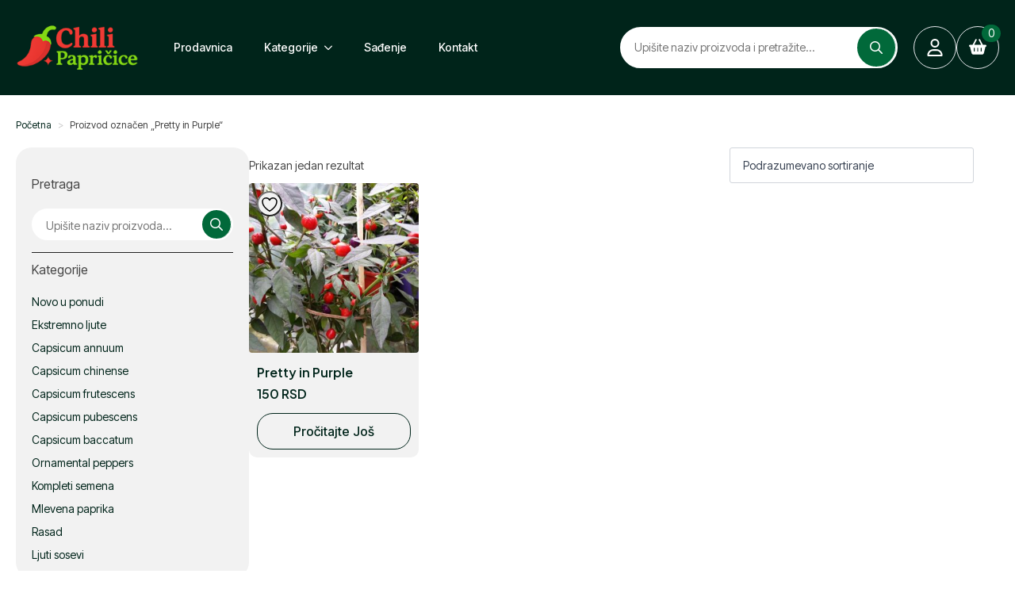

--- FILE ---
content_type: text/html; charset=UTF-8
request_url: http://chili-papricice.com/oznaka-proizvoda/pretty-in-purple/
body_size: 63016
content:
<!doctype html>
<html lang="sr-RS">
<head>
    <meta charset="UTF-8">
    <meta name="viewport" content="width=device-width, initial-scale=1">
            <link rel='stylesheet' href='http://chili-papricice.com/wp-content/plugins/breakdance/plugin/themeless/normalize.min.css'>
        				<script>document.documentElement.className = document.documentElement.className + ' yes-js js_active js'</script>
			<title>Pretty in Purple &#8211; Chili-Papricice</title>
<meta name='robots' content='max-image-preview:large' />
	<style>img:is([sizes="auto" i], [sizes^="auto," i]) { contain-intrinsic-size: 3000px 1500px }</style>
	<link rel='dns-prefetch' href='//www.googletagmanager.com' />
<link rel='stylesheet' id='yith-wcwl-add-to-wishlist-css' href='http://chili-papricice.com/wp-content/plugins/yith-woocommerce-wishlist/assets/css/frontend/add-to-wishlist.css?ver=4.11.0' type='text/css' media='all' />
<style id='yith-wcwl-add-to-wishlist-inline-css' type='text/css'>
 :root { --add-to-wishlist-icon-color: #000000; --added-to-wishlist-icon-color: rgb(1,105,58); --color-add-to-wishlist-background: #333333; --color-add-to-wishlist-text: #FFFFFF; --color-add-to-wishlist-border: #333333; --color-add-to-wishlist-background-hover: #333333; --color-add-to-wishlist-text-hover: #FFFFFF; --color-add-to-wishlist-border-hover: #333333; --rounded-corners-radius: 16px; --color-add-to-cart-background: #333333; --color-add-to-cart-text: #FFFFFF; --color-add-to-cart-border: #333333; --color-add-to-cart-background-hover: #4F4F4F; --color-add-to-cart-text-hover: #FFFFFF; --color-add-to-cart-border-hover: #4F4F4F; --add-to-cart-rounded-corners-radius: 16px; --color-button-style-1-background: #333333; --color-button-style-1-text: #FFFFFF; --color-button-style-1-border: #333333; --color-button-style-1-background-hover: #4F4F4F; --color-button-style-1-text-hover: #FFFFFF; --color-button-style-1-border-hover: #4F4F4F; --color-button-style-2-background: #333333; --color-button-style-2-text: #FFFFFF; --color-button-style-2-border: #333333; --color-button-style-2-background-hover: #4F4F4F; --color-button-style-2-text-hover: #FFFFFF; --color-button-style-2-border-hover: #4F4F4F; --color-wishlist-table-background: #ffffff; --color-wishlist-table-text: #6d6c6c; --color-wishlist-table-border: #cccccc; --color-headers-background: #F4F4F4; --color-share-button-color: #FFFFFF; --color-share-button-color-hover: #FFFFFF; --color-fb-button-background: #39599E; --color-fb-button-background-hover: #595A5A; --color-tw-button-background: #45AFE2; --color-tw-button-background-hover: #595A5A; --color-pr-button-background: #AB2E31; --color-pr-button-background-hover: #595A5A; --color-em-button-background: #FBB102; --color-em-button-background-hover: #595A5A; --color-wa-button-background: #00A901; --color-wa-button-background-hover: #595A5A; --feedback-duration: 3s } 
</style>
<link rel='stylesheet' id='jquery-selectBox-css' href='http://chili-papricice.com/wp-content/plugins/yith-woocommerce-wishlist/assets/css/jquery.selectBox.css?ver=1.2.0' type='text/css' media='all' />
<link rel='stylesheet' id='woocommerce_prettyPhoto_css-css' href='//chili-papricice.com/wp-content/plugins/woocommerce/assets/css/prettyPhoto.css?ver=3.1.6' type='text/css' media='all' />
<link rel='stylesheet' id='yith-wcwl-main-css' href='http://chili-papricice.com/wp-content/plugins/yith-woocommerce-wishlist/assets/css/style.css?ver=4.11.0' type='text/css' media='all' />
<style id='yith-wcwl-main-inline-css' type='text/css'>
 :root { --add-to-wishlist-icon-color: #000000; --added-to-wishlist-icon-color: rgb(1,105,58); --color-add-to-wishlist-background: #333333; --color-add-to-wishlist-text: #FFFFFF; --color-add-to-wishlist-border: #333333; --color-add-to-wishlist-background-hover: #333333; --color-add-to-wishlist-text-hover: #FFFFFF; --color-add-to-wishlist-border-hover: #333333; --rounded-corners-radius: 16px; --color-add-to-cart-background: #333333; --color-add-to-cart-text: #FFFFFF; --color-add-to-cart-border: #333333; --color-add-to-cart-background-hover: #4F4F4F; --color-add-to-cart-text-hover: #FFFFFF; --color-add-to-cart-border-hover: #4F4F4F; --add-to-cart-rounded-corners-radius: 16px; --color-button-style-1-background: #333333; --color-button-style-1-text: #FFFFFF; --color-button-style-1-border: #333333; --color-button-style-1-background-hover: #4F4F4F; --color-button-style-1-text-hover: #FFFFFF; --color-button-style-1-border-hover: #4F4F4F; --color-button-style-2-background: #333333; --color-button-style-2-text: #FFFFFF; --color-button-style-2-border: #333333; --color-button-style-2-background-hover: #4F4F4F; --color-button-style-2-text-hover: #FFFFFF; --color-button-style-2-border-hover: #4F4F4F; --color-wishlist-table-background: #ffffff; --color-wishlist-table-text: #6d6c6c; --color-wishlist-table-border: #cccccc; --color-headers-background: #F4F4F4; --color-share-button-color: #FFFFFF; --color-share-button-color-hover: #FFFFFF; --color-fb-button-background: #39599E; --color-fb-button-background-hover: #595A5A; --color-tw-button-background: #45AFE2; --color-tw-button-background-hover: #595A5A; --color-pr-button-background: #AB2E31; --color-pr-button-background-hover: #595A5A; --color-em-button-background: #FBB102; --color-em-button-background-hover: #595A5A; --color-wa-button-background: #00A901; --color-wa-button-background-hover: #595A5A; --feedback-duration: 3s } 
</style>
<link rel='stylesheet' id='frontend-recaptcha-block-css' href='http://chili-papricice.com/wp-content/plugins/recaptcha-for-woocommerce/i13-recaptcha-checkout-block/build/recaptcha-block-frontend.css?ver=1.0.3' type='text/css' media='all' />
<script type="text/javascript" src="http://chili-papricice.com/wp-includes/js/jquery/jquery.min.js?ver=3.7.1" id="jquery-core-js"></script>
<script type="text/javascript" src="http://chili-papricice.com/wp-includes/js/jquery/jquery-migrate.min.js?ver=3.4.1" id="jquery-migrate-js"></script>
<script type="text/javascript" src="http://chili-papricice.com/wp-content/plugins/woocommerce/assets/js/jquery-blockui/jquery.blockUI.min.js?ver=2.7.0-wc.10.4.3" id="wc-jquery-blockui-js" data-wp-strategy="defer"></script>
<script type="text/javascript" id="wc-add-to-cart-js-extra">
/* <![CDATA[ */
var wc_add_to_cart_params = {"ajax_url":"\/wp-admin\/admin-ajax.php","wc_ajax_url":"\/?wc-ajax=%%endpoint%%","i18n_view_cart":"Pregled korpe","cart_url":"https:\/\/chili-papricice.com\/cart\/","is_cart":"","cart_redirect_after_add":"no"};
/* ]]> */
</script>
<script type="text/javascript" src="http://chili-papricice.com/wp-content/plugins/woocommerce/assets/js/frontend/add-to-cart.min.js?ver=10.4.3" id="wc-add-to-cart-js" defer="defer" data-wp-strategy="defer"></script>
<script type="text/javascript" src="http://chili-papricice.com/wp-content/plugins/woocommerce/assets/js/js-cookie/js.cookie.min.js?ver=2.1.4-wc.10.4.3" id="wc-js-cookie-js" data-wp-strategy="defer"></script>
<script type="text/javascript" id="wc-cart-fragments-js-extra">
/* <![CDATA[ */
var wc_cart_fragments_params = {"ajax_url":"\/wp-admin\/admin-ajax.php","wc_ajax_url":"\/?wc-ajax=%%endpoint%%","cart_hash_key":"wc_cart_hash_237108254e576b6f3e52973cd7f24bf5","fragment_name":"wc_fragments_237108254e576b6f3e52973cd7f24bf5","request_timeout":"5000"};
/* ]]> */
</script>
<script type="text/javascript" src="http://chili-papricice.com/wp-content/plugins/woocommerce/assets/js/frontend/cart-fragments.min.js?ver=10.4.3" id="wc-cart-fragments-js" defer="defer" data-wp-strategy="defer"></script>

<!-- Google tag (gtag.js) snippet added by Site Kit -->
<!-- Google Analytics snippet added by Site Kit -->
<script type="text/javascript" src="https://www.googletagmanager.com/gtag/js?id=GT-NNS26VR8" id="google_gtagjs-js" async></script>
<script type="text/javascript" id="google_gtagjs-js-after">
/* <![CDATA[ */
window.dataLayer = window.dataLayer || [];function gtag(){dataLayer.push(arguments);}
gtag("set","linker",{"domains":["chili-papricice.com"]});
gtag("js", new Date());
gtag("set", "developer_id.dZTNiMT", true);
gtag("config", "GT-NNS26VR8");
 window._googlesitekit = window._googlesitekit || {}; window._googlesitekit.throttledEvents = []; window._googlesitekit.gtagEvent = (name, data) => { var key = JSON.stringify( { name, data } ); if ( !! window._googlesitekit.throttledEvents[ key ] ) { return; } window._googlesitekit.throttledEvents[ key ] = true; setTimeout( () => { delete window._googlesitekit.throttledEvents[ key ]; }, 5 ); gtag( "event", name, { ...data, event_source: "site-kit" } ); }; 
/* ]]> */
</script>
<link rel="https://api.w.org/" href="https://chili-papricice.com/wp-json/" /><link rel="alternate" title="JSON" type="application/json" href="https://chili-papricice.com/wp-json/wp/v2/product_tag/307" /><meta name="generator" content="Site Kit by Google 1.170.0" /><script>  var el_i13_login_captcha=null; var el_i13_register_captcha=null; </script>	<noscript><style>.woocommerce-product-gallery{ opacity: 1 !important; }</style></noscript>
	<link rel="icon" href="https://chili-papricice.com/wp-content/uploads/2025/05/cropped-chili-32x32.png" sizes="32x32" />
<link rel="icon" href="https://chili-papricice.com/wp-content/uploads/2025/05/cropped-chili-192x192.png" sizes="192x192" />
<link rel="apple-touch-icon" href="https://chili-papricice.com/wp-content/uploads/2025/05/cropped-chili-180x180.png" />
<meta name="msapplication-TileImage" content="https://chili-papricice.com/wp-content/uploads/2025/05/cropped-chili-270x270.png" />
<!-- [HEADER ASSETS] -->
<link rel="stylesheet" href="http://chili-papricice.com/wp-content/plugins/breakdance/subplugins/breakdance-woocommerce/css/breakdance-woocommerce.css" />

<link rel="stylesheet" href="http://chili-papricice.com/wp-content/plugins/breakdance/subplugins/breakdance-elements/dependencies-files/awesome-menu@1/awesome-menu.css?bd_ver=2.3.0" />
<link rel="stylesheet" href="http://chili-papricice.com/wp-content/plugins/breakdance/subplugins/breakdance-elements/dependencies-files/popups@1/popups.css?bd_ver=2.3.0" />
<link rel="stylesheet" href="http://chili-papricice.com/wp-content/plugins/breakdance/subplugins/breakdance-elements/dependencies-files/awesome-form@1/css/form.css?bd_ver=2.3.0" />
<link rel="stylesheet" href="https://fonts.googleapis.com/css2?family=Inter Tight:ital,wght@0,100;0,200;0,300;0,400;0,500;0,600;0,700;0,800;0,900;1,100;1,200;1,300;1,400;1,500;1,600;1,700;1,800;1,900&family=Plus Jakarta Sans:ital,wght@0,100;0,200;0,300;0,400;0,500;0,600;0,700;0,800;0,900;1,100;1,200;1,300;1,400;1,500;1,600;1,700;1,800;1,900&display=swap" />

<link rel="stylesheet" href="http://chili-papricice.com/wp-content/uploads/breakdance/css/post-613-defaults.css?v=a40835cbc7402f82f593405c17600c1c" />

<link rel="stylesheet" href="http://chili-papricice.com/wp-content/uploads/breakdance/css/post-448-defaults.css?v=82a50c4cd432953603b9aeda496da6d1" />

<link rel="stylesheet" href="http://chili-papricice.com/wp-content/uploads/breakdance/css/post-766-defaults.css?v=b12d575255626677f314123efb8724c3" />

<link rel="stylesheet" href="http://chili-papricice.com/wp-content/uploads/breakdance/css/post-591-defaults.css?v=9139136feb790516e5430566c2888575" />

<link rel="stylesheet" href="http://chili-papricice.com/wp-content/uploads/breakdance/css/global-settings.css?v=298a6ba32456805752d883a634ec2e3d" />

<link rel="stylesheet" href="http://chili-papricice.com/wp-content/uploads/breakdance/css/presets.css?v=d41d8cd98f00b204e9800998ecf8427e" />

<link rel="stylesheet" href="http://chili-papricice.com/wp-content/uploads/breakdance/css/selectors.css?v=d41d8cd98f00b204e9800998ecf8427e" />



<link rel="stylesheet" href="http://chili-papricice.com/wp-content/uploads/breakdance/css/post-613.css?v=2647721fccbff0ec47f0f0b8c8f20945" />

<link rel="stylesheet" href="http://chili-papricice.com/wp-content/uploads/breakdance/css/post-448.css?v=ae19363bc93bd04a70079e03e8c9f1e3" />

<link rel="stylesheet" href="http://chili-papricice.com/wp-content/uploads/breakdance/css/post-766.css?v=7f9393eeac758c77e973824273905a8c" />

<link rel="stylesheet" href="http://chili-papricice.com/wp-content/uploads/breakdance/css/post-591.css?v=ad34cddab9337c5b6e7f4e8793523857" />
<!-- [/EOF HEADER ASSETS] --></head>
<body class="archive tax-product_tag term-pretty-in-purple term-307 wp-theme-breakdance-zero-theme-master breakdance theme-breakdance-zero-theme-master woocommerce woocommerce-page woocommerce-no-js">
        <div class='breakdance'><header class="bde-header-builder-448-100 bde-header-builder bde-header-builder--sticky bde-header-builder--sticky-scroll-slide" data-sticky-scroll-hide-after="400" data-sticky-reveal-on-scroll-up="yes">

<div class="bde-header-builder__container"><a class="bde-container-link-448-137 bde-container-link breakdance-link" href="https://chili-papricice.com" target="_self" data-type="url">
  
  
	



<img class="bde-image2-448-136 bde-image2" src="https://chili-papricice.com/wp-content/uploads/2025/04/chilipaplogoheader.png" alt="Chilli Papricice Logo" loading="lazy" sizes="(max-width: 207px) 100vw, 207px" width="200" height="60">

</a><div class="bde-menu-448-105 bde-menu">


      
        
    <nav class="breakdance-menu breakdance-menu--collapse    ">
    <button class="breakdance-menu-toggle breakdance-menu-toggle--spin" type="button" aria-label="Open Menu" aria-expanded="false" aria-controls="menu-105">
                  <span class="breakdance-menu-toggle-icon">
            <span class="breakdance-menu-toggle-lines"></span>
          </span>
            </button>
    
  <ul class="breakdance-menu-list" id="menu-105">
              
  
    <li class="breakdance-menu-item-448-119 breakdance-menu-item">
        
            
            

    
    
    
    
    
    <a class="breakdance-link breakdance-menu-link" href="/shop/" target="_self" data-type="url"  >
  Prodavnica
    </a>

</li><li class="bde-menu-custom-dropdown-448-138 bde-menu-custom-dropdown breakdance-menu-item">
<div class="breakdance-dropdown breakdance-dropdown--custom">
    <div class="breakdance-dropdown-toggle">
            
              <button class="breakdance-menu-link" type="button" aria-expanded="false" aria-controls="dropdown-138" >
          Kategorije
        </button>
      
      <button class="breakdance-menu-link-arrow" type="button" aria-expanded="false" aria-controls="dropdown-138" aria-label="Kategorije Submenu"></button>
    </div>

    <div class="breakdance-dropdown-floater" aria-hidden="true" id="dropdown-138">
        <div class="breakdance-dropdown-body">
            <div class="breakdance-dropdown-custom-content">
                <div class="bde-columns-448-141 bde-columns"><div class="bde-column-448-142 bde-column">
  
  
	



<ul class="bde-basic-list-448-144 bde-basic-list">
  <li class='bde-basic-list-item-with-link' >    
                  
            
            

    
    
    
    
    
    <a class="breakdance-link" href="/kategorija-proizvoda/novo-u-ponudi-2025/" target="_self" data-type="url"  >

          Novo u ponudi
              </a>

      </li>
  <li class='bde-basic-list-item-with-link' >    
                  
            
            

    
    
    
    
    
    <a class="breakdance-link" href="/kategorija-proizvoda/capsicum-annuum/" target="_self" data-type="url"  >

          Capsicum annuum
              </a>

      </li>
  <li class='bde-basic-list-item-with-link' >    
                  
            
            

    
    
    
    
    
    <a class="breakdance-link" href="/kategorija-proizvoda/capsicum-chinense/" target="_self" data-type="url"  >

          Capsicum chinense
              </a>

      </li>
  <li class='bde-basic-list-item-with-link' >    
                  
            
            

    
    
    
    
    
    <a class="breakdance-link" href="/kategorija-proizvoda/capsicum-frutescens/" target="_self" data-type="url"  >

          Capsicum frutescens
              </a>

      </li>
  <li class='bde-basic-list-item-with-link' >    
                  
            
            

    
    
    
    
    
    <a class="breakdance-link" href="/kategorija-proizvoda/capsicum-pubescens/" target="_self" data-type="url"  >

          Capsicum pubescens
              </a>

      </li>
  <li class='bde-basic-list-item-with-link' >    
                  
            
            

    
    
    
    
    
    <a class="breakdance-link" href="/kategorija-proizvoda/capsicum-baccatum/" target="_self" data-type="url"  >

          Capsicum baccatum
              </a>

      </li>
</ul>
</div><div class="bde-column-448-143 bde-column">
  
  
	



<ul class="bde-basic-list-448-145 bde-basic-list">
  <li class='bde-basic-list-item-with-link' >    
                  
            
            

    
    
    
    
    
    <a class="breakdance-link" href="/kategorija-proizvoda/ornamental-peppers/" target="_self" data-type="url"  >

          Ornamental peppers
              </a>

      </li>
  <li class='bde-basic-list-item-with-link' >    
                  
            
            

    
    
    
    
    
    <a class="breakdance-link" href="/kategorija-proizvoda/najljuce-vrste/" target="_self" data-type="url"  >

          Ekstremno ljute
              </a>

      </li>
  <li class='bde-basic-list-item-with-link' >    
                  
            
            

    
    
    
    
    
    <a class="breakdance-link" href="/kategorija-proizvoda/preporucena-kupovina/" target="_self" data-type="url"  >

          Kompleti semena
              </a>

      </li>
  <li class='bde-basic-list-item-with-link' >    
                  
            
            

    
    
    
    
    
    <a class="breakdance-link" href="/kategorija-proizvoda/mlevena-paprika/" target="_self" data-type="url"  >

          Mlevena paprika
              </a>

      </li>
  <li class='bde-basic-list-item-with-link' >    
                  
            
            

    
    
    
    
    
    <a class="breakdance-link" href="https://chili-papricice.com/kategorija-proizvoda/rasad/" target="_self" data-type="url"  >

          Rasad
              </a>

      </li>
  <li class='bde-basic-list-item-with-link' >    
                  
            
            

    
    
    
    
    
    <a class="breakdance-link" href="/kategorija-proizvoda/ljuti-sosevi/" target="_self" data-type="url"  >

          Ljuti sosevi
              </a>

      </li>
</ul>
</div></div>
            </div>
        </div>
    </div>
</div>

</li><li class="breakdance-menu-item-448-146 breakdance-menu-item">
        
            
            

    
    
    
    
    
    <a class="breakdance-link breakdance-menu-link" href="/sadjenje/" target="_self" data-type="url"  >
  Sađenje
    </a>

</li><li class="breakdance-menu-item-448-121 breakdance-menu-item">
        
            
            

    
    
    
    
    
    <a class="breakdance-link breakdance-menu-link" href="/kontakt/" target="_self" data-type="url"  >
  Kontakt
    </a>

</li><li class="bde-menu-custom-area-448-114 bde-menu-custom-area"><div class="bde-search-form-448-103 bde-search-form">






   


<form id="search-form-103" role="search" method="get" data-type="classic" aria-hidden="false" class="js-search-form search-form search-form--classic" action="https://chili-papricice.com">
    <input type='hidden' name='post_type' value='product' />
  <div class="search-form__container">
      <button type="submit" aria-label="search" class="search-form__button">
                	<svg width="100%" aria-hidden="true" class="search-form__icon--search" xmlns="http://www.w3.org/2000/svg" viewBox="0 0 512 512"><!--! Font Awesome Pro 6.0.0-beta2 by @fontawesome - https://fontawesome.com License - https://fontawesome.com/license (Commercial License) --><path d="M504.1 471l-134-134C399.1 301.5 415.1 256.8 415.1 208c0-114.9-93.13-208-208-208S-.0002 93.13-.0002 208S93.12 416 207.1 416c48.79 0 93.55-16.91 129-45.04l134 134C475.7 509.7 481.9 512 488 512s12.28-2.344 16.97-7.031C514.3 495.6 514.3 480.4 504.1 471zM48 208c0-88.22 71.78-160 160-160s160 71.78 160 160s-71.78 160-160 160S48 296.2 48 208z"/></svg>

          </button>
   
   

  	
  	<label class="screen-reader-text" for="search-form-field-103">Search for:</label>
   
        <input id="search-form-field-103" type="text" class="js-search-form-field search-form__field" placeholder="Upišite naziv proizvoda i pretražite..." value="" name="s" />
  	 

     
   
     

      
  </div>
</form>


</div><div class="bde-icon-448-104 bde-icon">

    
                    
            
            

    
    
    
    
    
    <a class="breakdance-link bde-icon-icon breakdance-icon-atom" href="/my-account/" target="_self" data-type="url"  >

    
                    <svg xmlns="http://www.w3.org/2000/svg" viewBox="0 0 448 512"><!--! Font Awesome Free 6.5.1 by @fontawesome - https://fontawesome.com License - https://fontawesome.com/license/free (Icons: CC BY 4.0, Fonts: SIL OFL 1.1, Code: MIT License) Copyright 2023 Fonticons, Inc. --><path d="M304 128a80 80 0 1 0 -160 0 80 80 0 1 0 160 0zM96 128a128 128 0 1 1 256 0A128 128 0 1 1 96 128zM49.3 464H398.7c-8.9-63.3-63.3-112-129-112H178.3c-65.7 0-120.1 48.7-129 112zM0 482.3C0 383.8 79.8 304 178.3 304h91.4C368.2 304 448 383.8 448 482.3c0 16.4-13.3 29.7-29.7 29.7H29.7C13.3 512 0 498.7 0 482.3z"/></svg>
        
        
        
                </a>

    


</div><div class="bde-mini-cart-448-101 bde-mini-cart breakdance-woocommerce">

    <a class="bde-mini-cart-toggle" href="https://chili-papricice.com/cart/" aria-label="Pregled korpe" >
        <span class="bde-mini-cart-toggle__subtotal" data-count='0'><span class="woocommerce-Price-amount amount"><bdi>0&nbsp;<span class="woocommerce-Price-currencySymbol">RSD</span></bdi></span></span>
        <span class="bde-mini-cart-toggle__icon"></span>
        <span class="bde-mini-cart-toggle__counter" data-count='0'>0</span>
    </a>

    <div class="bde-mini-cart-offcanvas bde-mini-cart-offcanvas--sidebar bde-mini-cart-offcanvas--primary-checkout bde-mini-cart-offcanvas--right">
        <div class="bde-mini-cart-offcanvas-body">
            <div class="bde-mini-cart-offcanvas-topbar">
                <p class="bde-mini-cart-offcanvas-title bde-h6">Korpa</p>
                <button class="bde-mini-cart-offcanvas__close-button">×</button>
            </div>

            
            <div class="widget_shopping_cart_content">
                

    <p class="woocommerce-mini-cart__empty-message">Nema proizvoda u korpi.</p>


            </div>

                            <a class="bde-mini-cart-continue-link" href="https://chili-papricice.com/shop/">
                    Nastavite kupovinu                </a>
            
                    </div>

        <span class="bde-mini-cart-offcanvas-overlay"></span>
    </div>


</div></li>
  </ul>
  </nav>


</div><div class="bde-icon-448-148 bde-icon">

    
                    
            
            

    
    
    
    
    
    <a class="breakdance-link bde-icon-icon breakdance-icon-atom" href="/my-account/" target="_self" data-type="url"  >

    
                    <svg xmlns="http://www.w3.org/2000/svg" viewBox="0 0 448 512"><!--! Font Awesome Free 6.5.1 by @fontawesome - https://fontawesome.com License - https://fontawesome.com/license/free (Icons: CC BY 4.0, Fonts: SIL OFL 1.1, Code: MIT License) Copyright 2023 Fonticons, Inc. --><path d="M304 128a80 80 0 1 0 -160 0 80 80 0 1 0 160 0zM96 128a128 128 0 1 1 256 0A128 128 0 1 1 96 128zM49.3 464H398.7c-8.9-63.3-63.3-112-129-112H178.3c-65.7 0-120.1 48.7-129 112zM0 482.3C0 383.8 79.8 304 178.3 304h91.4C368.2 304 448 383.8 448 482.3c0 16.4-13.3 29.7-29.7 29.7H29.7C13.3 512 0 498.7 0 482.3z"/></svg>
        
        
        
                </a>

    


</div><div class="bde-mini-cart-448-149 bde-mini-cart breakdance-woocommerce">

    <a class="bde-mini-cart-toggle" href="https://chili-papricice.com/cart/" aria-label="Pregled korpe" >
        <span class="bde-mini-cart-toggle__subtotal" data-count='0'><span class="woocommerce-Price-amount amount"><bdi>0&nbsp;<span class="woocommerce-Price-currencySymbol">RSD</span></bdi></span></span>
        <span class="bde-mini-cart-toggle__icon"></span>
        <span class="bde-mini-cart-toggle__counter" data-count='0'>0</span>
    </a>

    <div class="bde-mini-cart-offcanvas bde-mini-cart-offcanvas--sidebar bde-mini-cart-offcanvas--primary-checkout bde-mini-cart-offcanvas--right">
        <div class="bde-mini-cart-offcanvas-body">
            <div class="bde-mini-cart-offcanvas-topbar">
                <p class="bde-mini-cart-offcanvas-title bde-h6">Korpa</p>
                <button class="bde-mini-cart-offcanvas__close-button">×</button>
            </div>

            
            <div class="widget_shopping_cart_content">
                

    <p class="woocommerce-mini-cart__empty-message">Nema proizvoda u korpi.</p>


            </div>

                            <a class="bde-mini-cart-continue-link" href="https://chili-papricice.com/shop/">
                    Nastavite kupovinu                </a>
            
                    </div>

        <span class="bde-mini-cart-offcanvas-overlay"></span>
    </div>


</div></div>


</header></div><div class='breakdance'><section class="bde-section-613-100 bde-section">
  
  
	



<div class="section-container"><div class="bde-woo-breadcrumb-613-101 bde-woo-breadcrumb breakdance-woocommerce">
<nav class="woocommerce-breadcrumb" aria-label="Breadcrumb"><a href="https://chili-papricice.com">Početna</a><div class="bde-woo-breadcrumb_delimiter"></div>Proizvod označen „Pretty in Purple“</nav>
</div><div class="bde-columns-613-103 bde-columns"><div class="bde-column-613-104 bde-column">
  
  
	



<div class="bde-text-613-113 bde-text">
Pretraga
</div><div class="bde-search-form-613-112 bde-search-form">






   


<form id="search-form-112" role="search" method="get" data-type="classic" aria-hidden="false" class="js-search-form search-form search-form--classic" action="https://chili-papricice.com">
    <input type='hidden' name='post_type' value='product' />
  <div class="search-form__container">
      <button type="submit" aria-label="search" class="search-form__button">
                	<svg width="100%" aria-hidden="true" class="search-form__icon--search" xmlns="http://www.w3.org/2000/svg" viewBox="0 0 512 512"><!--! Font Awesome Pro 6.0.0-beta2 by @fontawesome - https://fontawesome.com License - https://fontawesome.com/license (Commercial License) --><path d="M504.1 471l-134-134C399.1 301.5 415.1 256.8 415.1 208c0-114.9-93.13-208-208-208S-.0002 93.13-.0002 208S93.12 416 207.1 416c48.79 0 93.55-16.91 129-45.04l134 134C475.7 509.7 481.9 512 488 512s12.28-2.344 16.97-7.031C514.3 495.6 514.3 480.4 504.1 471zM48 208c0-88.22 71.78-160 160-160s160 71.78 160 160s-71.78 160-160 160S48 296.2 48 208z"/></svg>

          </button>
   
   

  	
  	<label class="screen-reader-text" for="search-form-field-112">Search for:</label>
   
        <input id="search-form-field-112" type="text" class="js-search-form-field search-form__field" placeholder="Upišite naziv proizvoda..." value="" name="s" />
  	 

     
   
     

      
  </div>
</form>


</div><div class="bde-text-613-108 bde-text">
Kategorije
</div><ul class="bde-basic-list-613-110 bde-basic-list">
  <li class='bde-basic-list-item-with-link' >    
                  
            
            

    
    
    
    
    
    <a class="breakdance-link" href="/kategorija-proizvoda/novo-u-ponudi-2025/" target="_self" data-type="url"  >

          Novo u ponudi
              </a>

      </li>
  <li class='bde-basic-list-item-with-link' >    
                  
            
            

    
    
    
    
    
    <a class="breakdance-link" href="/kategorija-proizvoda/najljuce-vrste/" target="_self" data-type="url"  >

          Ekstremno ljute
              </a>

      </li>
  <li class='bde-basic-list-item-with-link' >    
                  
            
            

    
    
    
    
    
    <a class="breakdance-link" href="/kategorija-proizvoda/capsicum-annuum/" target="_self" data-type="url"  >

          Capsicum annuum
              </a>

      </li>
  <li class='bde-basic-list-item-with-link' >    
                  
            
            

    
    
    
    
    
    <a class="breakdance-link" href="/kategorija-proizvoda/capsicum-chinense/" target="_self" data-type="url"  >

          Capsicum chinense
              </a>

      </li>
  <li class='bde-basic-list-item-with-link' >    
                  
            
            

    
    
    
    
    
    <a class="breakdance-link" href="/kategorija-proizvoda/capsicum-frutescens/" target="_self" data-type="url"  >

          Capsicum frutescens
              </a>

      </li>
  <li class='bde-basic-list-item-with-link' >    
                  
            
            

    
    
    
    
    
    <a class="breakdance-link" href="/kategorija-proizvoda/capsicum-pubescens/" target="_self" data-type="url"  >

          Capsicum pubescens
              </a>

      </li>
  <li class='bde-basic-list-item-with-link' >    
                  
            
            

    
    
    
    
    
    <a class="breakdance-link" href="/kategorija-proizvoda/capsicum-baccatum/" target="_self" data-type="url"  >

          Capsicum baccatum
              </a>

      </li>
  <li class='bde-basic-list-item-with-link' >    
                  
            
            

    
    
    
    
    
    <a class="breakdance-link" href="/kategorija-proizvoda/ornamental-peppers/" target="_self" data-type="url"  >

          Ornamental peppers
              </a>

      </li>
  <li class='bde-basic-list-item-with-link' >    
                  
            
            

    
    
    
    
    
    <a class="breakdance-link" href="/kategorija-proizvoda/preporucena-kupovina/" target="_self" data-type="url"  >

          Kompleti semena
              </a>

      </li>
  <li class='bde-basic-list-item-with-link' >    
                  
            
            

    
    
    
    
    
    <a class="breakdance-link" href="/kategorija-proizvoda/mlevena-paprika/" target="_self" data-type="url"  >

          Mlevena paprika
              </a>

      </li>
  <li class='bde-basic-list-item-with-link' >    
                  
            
            

    
    
    
    
    
    <a class="breakdance-link" href="/kategorija-proizvoda/rasad/" target="_self" data-type="url"  >

          Rasad
              </a>

      </li>
  <li class='bde-basic-list-item-with-link' >    
                  
            
            

    
    
    
    
    
    <a class="breakdance-link" href="/kategorija-proizvoda/ljuti-sosevi/" target="_self" data-type="url"  >

          Ljuti sosevi
              </a>

      </li>
</ul>
</div><div class="bde-column-613-105 bde-column">
  
  
	



<div class="bde-wooshoppage-613-107 bde-wooshoppage breakdance-woocommerce">
<div class="woocommerce-notices-wrapper"></div><p class="woocommerce-result-count" role="alert" aria-relevant="all" >
	Prikazan jedan rezultat</p>
<form class="woocommerce-ordering" method="get">
		<select
		name="orderby"
		class="orderby"
					aria-label="Redosled"
			>
					<option value="menu_order"  selected='selected'>Podrazumevano sortiranje</option>
					<option value="popularity" >Sortiraj po popularnosti</option>
					<option value="rating" >Sortiraj po prosečnoj oceni</option>
					<option value="date" >Najnovije</option>
					<option value="price" >Sortiraj po ceni: od manje ka većoj</option>
					<option value="price-desc" >Sortiraj po ceni: od veće ka manjoj</option>
			</select>
	<input type="hidden" name="paged" value="1" />
	</form>
<ul class="products">
<li class="add-to-wishlist-before_image product type-product post-982 status-publish first outofstock product_cat-capsicum-annuum product_cat-ornamental-peppers product_tag-pretty-in-purple has-post-thumbnail taxable shipping-taxable purchasable product-type-simple" >
	<div class="yith-add-to-wishlist-button-block" data-product-id="982" data-attributes="{&quot;kind&quot;:&quot;button&quot;}"></div><a href="https://chili-papricice.com/proizvod/pretty-in-purple/" class="woocommerce-LoopProduct-link woocommerce-loop-product__link"><div class="bde-woo-product-image"><img width="300" height="300" src="https://chili-papricice.com/wp-content/uploads/2025/05/20140821_170219-300x300.jpg" class="attachment-woocommerce_thumbnail size-woocommerce_thumbnail" alt="Pretty in Purple" decoding="async" fetchpriority="high" /></div><h2 class="woocommerce-loop-product__title">Pretty in Purple</h2>
	<span class="price"><span class="woocommerce-Price-amount amount"><bdi>150&nbsp;<span class="woocommerce-Price-currencySymbol">RSD</span></bdi></span></span>
</a><div class="bde-woo-product-footer"><a href="https://chili-papricice.com/proizvod/pretty-in-purple/" aria-describedby="woocommerce_loop_add_to_cart_link_describedby_982" data-quantity="1" class="button product_type_simple" data-product_id="982" data-product_sku="PRINPU" aria-label="Pročitajte više o „Pretty in Purple“" rel="nofollow" data-success_message="">Pročitajte još</a>	<span id="woocommerce_loop_add_to_cart_link_describedby_982" class="screen-reader-text">
			</span>
</div></li>
</ul>

</div>
</div></div></div>
</section></div><div class='breakdance'><section class="bde-section-766-100 bde-section">
  
  
	



<div class="section-container"><div class="bde-columns-766-101 bde-columns"><div class="bde-column-766-102 bde-column">
  
  
	



<img class="bde-image2-766-106 bde-image2" src="https://chili-papricice.com/wp-content/uploads/2025/04/chilipaplogoheader.png" alt="Chilli Papricice Logo" loading="lazy" sizes="(max-width: 207px) 100vw, 207px" width="150" height="80"><div class="bde-text-766-107 bde-text">
Web prodaja semena najljućih vrsta paprika.
</div><div class="bde-icon-list-766-108 bde-icon-list">
<ul>
  
              
    <li>
                      
            
            

    
    
    
    
    
    <a class="breakdance-link bde-icon-list__item-wrapper" href="mailto:chilipapricicens@gmail.com" target="_self" data-type="url"  >

      
      <span class='bde-icon-list__icon'>
        <svg xmlns="http://www.w3.org/2000/svg" viewBox="0 0 512 512"><!--! Font Awesome Free 6.5.1 by @fontawesome - https://fontawesome.com License - https://fontawesome.com/license/free (Icons: CC BY 4.0, Fonts: SIL OFL 1.1, Code: MIT License) Copyright 2023 Fonticons, Inc. --><path d="M64 112c-8.8 0-16 7.2-16 16v22.1L220.5 291.7c20.7 17 50.4 17 71.1 0L464 150.1V128c0-8.8-7.2-16-16-16H64zM48 212.2V384c0 8.8 7.2 16 16 16H448c8.8 0 16-7.2 16-16V212.2L322 328.8c-38.4 31.5-93.7 31.5-132 0L48 212.2zM0 128C0 92.7 28.7 64 64 64H448c35.3 0 64 28.7 64 64V384c0 35.3-28.7 64-64 64H64c-35.3 0-64-28.7-64-64V128z"/></svg>
      </span>
      <span class='bde-icon-list__text' >
      chilipapricicens@gmail.com
      </span>
                  </a>

      
    </li>

  
              
    <li>
                      
            
            

    
    
    
    
    
    <a class="breakdance-link bde-icon-list__item-wrapper" href="tel:062205801" target="_self" data-type="url"  >

      
      <span class='bde-icon-list__icon'>
        <svg xmlns="http://www.w3.org/2000/svg" id="icon-phone" viewBox="0 0 32 32">
<path d="M22 20c-2 2-2 4-4 4s-4-2-6-4-4-4-4-6 2-2 4-4-4-8-6-8-6 6-6 6c0 4 4.109 12.109 8 16s12 8 16 8c0 0 6-4 6-6s-6-8-8-6z"/>
</svg>
      </span>
      <span class='bde-icon-list__text' >
      062 / 205 - 801
      </span>
                  </a>

      
    </li>

  </ul>

</div>
</div><div class="bde-column-766-103 bde-column">
  
  
	



<h4 class="bde-heading-766-112 bde-heading">
Prodavnica
</h4><ul class="bde-basic-list-766-113 bde-basic-list">
  <li class='bde-basic-list-item-with-link' >    
                  
            
            

    
    
    
    
    
    <a class="breakdance-link" href="/shop/" target="_self" data-type="url"  >

          Svi proizvodi
              </a>

      </li>
  <li class='bde-basic-list-item-with-link' >    
                  
            
            

    
    
    
    
    
    <a class="breakdance-link" href="https://chili-papricice.com/#kategorije" target="_self" data-type="url"  >

          Kategorije
              </a>

      </li>
  <li class='bde-basic-list-item-with-link' >    
                  
            
            

    
    
    
    
    
    <a class="breakdance-link" href="/dostava-i-placanje/" target="_self" data-type="url"  >

          Dostava i plaćanje
              </a>

      </li>
  <li class='bde-basic-list-item-with-link' >    
                  
            
            

    
    
    
    
    
    <a class="breakdance-link" href="/sadjenje/" target="_self" data-type="url"  >

          Sađenje
              </a>

      </li>
</ul>
</div><div class="bde-column-766-105 bde-column">
  
  
	



<h4 class="bde-heading-766-109 bde-heading">
Moj nalog
</h4><ul class="bde-basic-list-766-111 bde-basic-list">
  <li class='bde-basic-list-item-with-link' >    
                  
            
            

    
    
    
    
    
    <a class="breakdance-link" href="/my-account/" target="_self" data-type="url"  >

          Informacije o nalogu
              </a>

      </li>
  <li class='bde-basic-list-item-with-link' >    
                  
            
            

    
    
    
    
    
    <a class="breakdance-link" href="/my-account/orders/" target="_self" data-type="url"  >

          Moje narudžbine
              </a>

      </li>
  <li class='bde-basic-list-item-with-link' >    
                  
            
            

    
    
    
    
    
    <a class="breakdance-link" href="/my-account/wishlist/" target="_self" data-type="url"  >

          Moja lista želja
              </a>

      </li>
  <li class='bde-basic-list-item-with-link' >    
                  
            
            

    
    
    
    
    
    <a class="breakdance-link" href="/cart/" target="_self" data-type="url"  >

          Korpa
              </a>

      </li>
  <li class='bde-basic-list-item-with-link' >    
                  
            
            

    
    
    
    
    
    <a class="breakdance-link" href="/checkout/" target="_self" data-type="url"  >

          Plaćanje
              </a>

      </li>
</ul>
</div><div class="bde-column-766-104 bde-column">
  
  
	



<h4 class="bde-heading-766-114 bde-heading">
Chilli Papričice
</h4><ul class="bde-basic-list-766-115 bde-basic-list">
  <li class='bde-basic-list-item-with-link' >    
                  
            
            

    
    
    
    
    
    <a class="breakdance-link" href="https://chili-papricice.com" target="_self" data-type="url"  >

          Početna
              </a>

      </li>
  <li class='bde-basic-list-item-with-link' >    
                  
            
            

    
    
    
    
    
    <a class="breakdance-link" href="/kontakt/" target="_self" data-type="url"  >

          Kontakt
              </a>

      </li>
  <li class='bde-basic-list-item-with-link' >    
                  
            
            

    
    
    
    
    
    <a class="breakdance-link" href="/shop/" target="_self" data-type="url"  >

          Prodavnica
              </a>

      </li>
</ul>
</div></div><div class="bde-div-766-119 bde-div">
  
  
	



<div class="bde-text-766-120 bde-text">
© 2025 <a href="https://chili-papricice.com" style="text-decoration: none; color: #84d814;">Chili-Papricice.com</a>
</div><div class="bde-text-766-121 bde-text">
Crafted with <span style="color: red">❤</span> by <a href="https://refocusagency.com/" style="text-decoration: none; color: #84d814">Refocus Agency</a>
</div>
</div></div>
</section></div>    <script type="speculationrules">
{"prefetch":[{"source":"document","where":{"and":[{"href_matches":"\/*"},{"not":{"href_matches":["\/wp-*.php","\/wp-admin\/*","\/wp-content\/uploads\/*","\/wp-content\/*","\/wp-content\/plugins\/*","\/wp-content\/themes\/breakdance-zero-theme-master\/*","\/*\\?(.+)"]}},{"not":{"selector_matches":"a[rel~=\"nofollow\"]"}},{"not":{"selector_matches":".no-prefetch, .no-prefetch a"}}]},"eagerness":"conservative"}]}
</script>
<div class="breakdance"><div class="bde-popup-591-100 bde-popup">
<div
    class="breakdance-popup
    "
    data-breakdance-popup-id="591"
        >
  <div class='breakdance-popup-content'>
    <div class="bde-login-form-591-102 bde-login-form">


<form id="102" class="breakdance-form breakdance-form--vertical" data-options="{&quot;slug&quot;:&quot;login&quot;,&quot;name&quot;:&quot;&quot;,&quot;ajaxUrl&quot;:&quot;https:\/\/chili-papricice.com\/wp-admin\/admin-ajax.php&quot;,&quot;clearOnSuccess&quot;:true,&quot;hideOnSuccess&quot;:false,&quot;successMessage&quot;:&quot;Uspe\u0161no ste se ulogovali.&quot;,&quot;errorMessage&quot;:&quot;Something went wrong.&quot;,&quot;redirect&quot;:false,&quot;redirectUrl&quot;:&quot;\/my-account\/&quot;,&quot;customJavaScript&quot;:&quot;&quot;,&quot;recaptcha&quot;:{&quot;key&quot;:&quot;&quot;,&quot;enabled&quot;:false},&quot;honeypot_enabled&quot;:false,&quot;popupsOnSuccess&quot;:[],&quot;popupsOnError&quot;:[]}" data-steps="0" >
  
  
  
<div class="breakdance-form-field breakdance-form-field--text" >
    
    
            <label class="breakdance-form-field__label" for="user_login">
            Username or Email Address<span class="breakdance-form-field__required">*</span>
        </label>
    
    <input
    class="breakdance-form-field__input"
    id="user_login"
    aria-describedby="user_login"
    type="text"
    name="fields[user_login]"
    placeholder=""
    value=""
                
        
        
    required
    
    
>


    
    
</div>


<div class="breakdance-form-field breakdance-form-field--password" >
    
    
            <label class="breakdance-form-field__label" for="user_password">
            Password<span class="breakdance-form-field__required">*</span>
        </label>
    
    <input
    class="breakdance-form-field__input"
    id="user_password"
    aria-describedby="user_password"
    type="password"
    name="fields[user_password]"
    placeholder=""
    value=""
                
        
        
    required
    
    
>


    
    
</div>


<div class="breakdance-form-field breakdance-form-field--checkbox" >
    
    
    
    <fieldset role="group"
    >
          <div class="breakdance-form-checkbox">
          <input
              type="checkbox"
              name="fields[remember]"
              value="1"
              id="remember-1"
              
                        >
          <label class="breakdance-form-checkbox__text" for="remember-1">Remember me</label>
      </div>
  </fieldset>



    <a class="breakdance-form-link breakdance-form-link--password" href="https://chili-papricice.com/my-account/lost-password/">Lost your password?</a>
    
</div>


  

<div class="breakdance-form-field breakdance-form-footer">
    
    
                                    
    
    
    
    
            
            <button type="submit" class="button-atom button-atom--primary breakdance-form-button breakdance-form-button__submit"  >
    
        <span class="button-atom__text">Uloguj se</span>

        
        
            </button>
    
    <input type="hidden" name="form_id" value="102">
    <input type="hidden" name="post_id" value="591">
</div>

  
</form>


</div>
  </div>
    	<div class="breakdance-popup-close-button breakdance-popup-position-top-right" data-breakdance-popup-reference="591" data-breakdance-popup-action="close">
      <div class="breakdance-popup-close-icon">
                  <svg viewBox="0 0 24 24">
            <path d="M20 6.91L17.09 4L12 9.09L6.91 4L4 6.91L9.09 12L4 17.09L6.91 20L12 14.91L17.09 20L20 17.09L14.91 12L20 6.91Z" />
          </svg>
              </div>
    </div>
  </div>

</div></div>			
			<!-- Loaded template: /home/chilipap/public_html/wp-content/themes/breakdance-zero-theme-master/yith-woocommerce-wishlist/wishlist-view.php --><script type="application/ld+json">{"@context":"https://schema.org/","@type":"BreadcrumbList","itemListElement":[{"@type":"ListItem","position":1,"item":{"name":"Po\u010detna","@id":"https://chili-papricice.com"}},{"@type":"ListItem","position":2,"item":{"name":"Proizvod ozna\u010den \u201ePretty in Purple\u201c","@id":"https://chili-papricice.com/oznaka-proizvoda/pretty-in-purple/"}}]}</script>	<script type='text/javascript'>
		(function () {
			var c = document.body.className;
			c = c.replace(/woocommerce-no-js/, 'woocommerce-js');
			document.body.className = c;
		})();
	</script>
	<link rel='stylesheet' id='wc-blocks-style-css' href='http://chili-papricice.com/wp-content/plugins/woocommerce/assets/client/blocks/wc-blocks.css?ver=wc-10.4.3' type='text/css' media='all' />
<script type="text/javascript" src="http://chili-papricice.com/wp-includes/js/dist/vendor/lodash.min.js?ver=4.17.21" id="lodash-js"></script>
<script type="text/javascript" id="lodash-js-after">
/* <![CDATA[ */
window.lodash = _.noConflict();
/* ]]> */
</script>
<script type="text/javascript" src="http://chili-papricice.com/wp-includes/js/dist/vendor/wp-polyfill.min.js?ver=3.15.0" id="wp-polyfill-js"></script>
<script type="text/javascript" src="http://chili-papricice.com/wp-includes/js/dist/vendor/moment.min.js?ver=2.30.1" id="moment-js"></script>
<script type="text/javascript" id="moment-js-after">
/* <![CDATA[ */
moment.updateLocale( 'sr_RS', {"months":["januar","februar","mart","april","maj","jun","jul","avgust","septembar","oktobar","novembar","decembar"],"monthsShort":["jan","feb","mar","apr","maj","jun","jul","avg","sep","okt","nov","dec"],"weekdays":["nedelja","ponedeljak","utorak","sreda","\u010detvrtak","petak","subota"],"weekdaysShort":["Ned","Pon","Uto","Sre","\u010cet","Pet","Sub"],"week":{"dow":1},"longDateFormat":{"LT":"H:i","LTS":null,"L":null,"LL":"F j, Y","LLL":"j. F Y. H:i","LLLL":null}} );
/* ]]> */
</script>
<script type="text/javascript" src="http://chili-papricice.com/wp-includes/js/dist/hooks.min.js?ver=4d63a3d491d11ffd8ac6" id="wp-hooks-js"></script>
<script type="text/javascript" src="http://chili-papricice.com/wp-includes/js/dist/deprecated.min.js?ver=e1f84915c5e8ae38964c" id="wp-deprecated-js"></script>
<script type="text/javascript" src="http://chili-papricice.com/wp-includes/js/dist/date.min.js?ver=85ff222add187a4e358f" id="wp-date-js"></script>
<script type="text/javascript" id="wp-date-js-after">
/* <![CDATA[ */
wp.date.setSettings( {"l10n":{"locale":"sr_RS","months":["januar","februar","mart","april","maj","jun","jul","avgust","septembar","oktobar","novembar","decembar"],"monthsShort":["jan","feb","mar","apr","maj","jun","jul","avg","sep","okt","nov","dec"],"weekdays":["nedelja","ponedeljak","utorak","sreda","\u010detvrtak","petak","subota"],"weekdaysShort":["Ned","Pon","Uto","Sre","\u010cet","Pet","Sub"],"meridiem":{"am":"am","pm":"pm","AM":"AM","PM":"PM"},"relative":{"future":"%s ranije","past":"%s ranije","s":"sekunda","ss":"%d sekundi","m":"minut","mm":"%d minuta","h":"sat","hh":"%d sati","d":"dan","dd":"%d dana","M":"mesec","MM":"%d meseci","y":"godina","yy":"%d godina"},"startOfWeek":1},"formats":{"time":"H:i","date":"F j, Y","datetime":"j. F Y. H:i","datetimeAbbreviated":"M j, Y g:i a"},"timezone":{"offset":2,"offsetFormatted":"2","string":"","abbr":""}} );
/* ]]> */
</script>
<script type="text/javascript" src="http://chili-papricice.com/wp-content/plugins/yith-woocommerce-wishlist/plugin-fw/dist/lapilli-ui/date/index.js?ver=a688abdf8f9c4a18e904" id="lapilli-ui-date-js"></script>
<script type="text/javascript" id="lapilli-ui-date-js-after">
/* <![CDATA[ */
lapilliUI.date.setLocale( {"options":{"weekStartsOn":1}} );
				lapilliUI.date.setDateFormats( {"year":"Y","month":"F","dayOfMonth":"j","monthShort":"M","weekday":"l","weekdayShort":"D","fullDate":"F j, Y","inputDate":"Y-m-d","monthAndDate":"F j","monthAndYear":"F Y"} );
				lapilliUI.date.setFormatDate( wp.date.format );
/* ]]> */
</script>
<script type="text/javascript" src="http://chili-papricice.com/wp-includes/js/dist/vendor/react.min.js?ver=18.3.1.1" id="react-js"></script>
<script type="text/javascript" src="http://chili-papricice.com/wp-content/plugins/yith-woocommerce-wishlist/plugin-fw/dist/lapilli-ui/styles/index.js?ver=05a5b5e59191f74ac904" id="lapilli-ui-styles-js"></script>
<script type="text/javascript" src="http://chili-papricice.com/wp-includes/js/dist/vendor/react-dom.min.js?ver=18.3.1.1" id="react-dom-js"></script>
<script type="text/javascript" src="http://chili-papricice.com/wp-content/plugins/yith-woocommerce-wishlist/plugin-fw/dist/lapilli-ui/components/index.js?ver=fe5275fad0fd47db7c63" id="lapilli-ui-components-js"></script>
<script type="text/javascript" src="http://chili-papricice.com/wp-includes/js/dist/i18n.min.js?ver=5e580eb46a90c2b997e6" id="wp-i18n-js"></script>
<script type="text/javascript" id="wp-i18n-js-after">
/* <![CDATA[ */
wp.i18n.setLocaleData( { 'text direction\u0004ltr': [ 'ltr' ] } );
/* ]]> */
</script>
<script type="text/javascript" src="http://chili-papricice.com/wp-includes/js/dist/url.min.js?ver=c2964167dfe2477c14ea" id="wp-url-js"></script>
<script type="text/javascript" id="wp-api-fetch-js-translations">
/* <![CDATA[ */
( function( domain, translations ) {
	var localeData = translations.locale_data[ domain ] || translations.locale_data.messages;
	localeData[""].domain = domain;
	wp.i18n.setLocaleData( localeData, domain );
} )( "default", {"translation-revision-date":"2024-09-20 22:15:56+0000","generator":"GlotPress\/4.0.1","domain":"messages","locale_data":{"messages":{"":{"domain":"messages","plural-forms":"nplurals=3; plural=(n % 10 == 1 && n % 100 != 11) ? 0 : ((n % 10 >= 2 && n % 10 <= 4 && (n % 100 < 12 || n % 100 > 14)) ? 1 : 2);","lang":"sr_RS"},"You are probably offline.":["Verovatno ste van mre\u017ee."],"Media upload failed. If this is a photo or a large image, please scale it down and try again.":["Otpremanje sadr\u017eaja nije uspelo. Ako je ovo fotografija ili velika slika, molimo vas da je smanjite i ponovo poku\u0161ate."],"The response is not a valid JSON response.":["Odgovor nije ispravan JSON odgovor."],"An unknown error occurred.":["Dogodila se nepoznata gre\u0161ka."]}},"comment":{"reference":"wp-includes\/js\/dist\/api-fetch.js"}} );
/* ]]> */
</script>
<script type="text/javascript" src="http://chili-papricice.com/wp-includes/js/dist/api-fetch.min.js?ver=3623a576c78df404ff20" id="wp-api-fetch-js"></script>
<script type="text/javascript" id="wp-api-fetch-js-after">
/* <![CDATA[ */
wp.apiFetch.use( wp.apiFetch.createRootURLMiddleware( "https://chili-papricice.com/wp-json/" ) );
wp.apiFetch.nonceMiddleware = wp.apiFetch.createNonceMiddleware( "c0e806d9e8" );
wp.apiFetch.use( wp.apiFetch.nonceMiddleware );
wp.apiFetch.use( wp.apiFetch.mediaUploadMiddleware );
wp.apiFetch.nonceEndpoint = "https://chili-papricice.com/wp-admin/admin-ajax.php?action=rest-nonce";
/* ]]> */
</script>
<script type="text/javascript" id="yith-wcwl-add-to-wishlist-js-extra">
/* <![CDATA[ */
var yithWcwlAddToWishlist = {"isUserLoggedIn":"","globalOptions":{"wishlist_disabled_for_unauthenticated_users":"no","loop_position":"before_image","ajax_loading":"yes","icon_type":"default","icon":"heart-outline","custom_icon":"","added_icon_type":"default","added_icon":"heart","custom_added_icon":"","custom_icon_alt":"","custom_icon_width":"25","behaviour":"view","style":"link","popup_title":"Select a wishlist","move_popup_title":"Move to another wishlist","add_label":"","added_label":"Proizvod dodat!","remove_label":"Ukloni iz liste","browse_label":"","already_in_label":"Ovaj proizvod je ve\u0107 uba\u010den u listu \u017eelja!","default_wishlist_name":"Moja lista \u017eelja"},"buttonClasses":"","feedback_duration":"3000","wishlist_url":"\/","containerSelectors":{"productContainer":[".wc-block-grid__product",".wp-block-post.product",".wc-block-product",".add-to-wishlist-before_image"],"thumbnailContainer":["div[data-block-name=\"woocommerce\/product-image\"]","div.wc-block-grid__product-image",".woocommerce-loop-product__link [class*=\"image\"]",".astra-shop-thumbnail-wrap",".product-inner .image-wrap","a.woocommerce-loop-product__link","div.t-entry-visual","div.box-image","div.product-image","a.product-image-link"]},"login_wishlist_url":"https:\/\/chili-papricice.com\/my-account\/?wishlist_notice=true&add_to_wishlist=%product_id%","i18n":{"feedbacks":{"added":"{{product_name}} has been added to your {{wishlist_name}} list!","removed":"{{product_name}} has been removed from your {{wishlist_name}} list!"}}};
/* ]]> */
</script>
<script type="text/javascript" src="http://chili-papricice.com/wp-content/plugins/yith-woocommerce-wishlist/assets/js/dist/components/add-to-wishlist/index.js?ver=74f63692d5dd73780ee4" id="yith-wcwl-add-to-wishlist-js"></script>
<script type="text/javascript" src="http://chili-papricice.com/wp-content/plugins/yith-woocommerce-wishlist/assets/js/add-to-wishlist-gutenberg.min.js?ver=4.11.0" id="yith-wcwl-add-to-wishlist-gutenberg-js"></script>
<script type="text/javascript" src="http://chili-papricice.com/wp-content/plugins/yith-woocommerce-wishlist/assets/js/jquery.selectBox.min.js?ver=1.2.0" id="jquery-selectBox-js"></script>
<script type="text/javascript" src="//chili-papricice.com/wp-content/plugins/woocommerce/assets/js/prettyPhoto/jquery.prettyPhoto.min.js?ver=3.1.6" id="wc-prettyPhoto-js" data-wp-strategy="defer"></script>
<script type="text/javascript" id="jquery-yith-wcwl-js-extra">
/* <![CDATA[ */
var yith_wcwl_l10n = {"ajax_url":"\/wp-admin\/admin-ajax.php","redirect_to_cart":"no","yith_wcwl_button_position":"add-to-cart","multi_wishlist":"","hide_add_button":"1","enable_ajax_loading":"1","ajax_loader_url":"http:\/\/chili-papricice.com\/wp-content\/plugins\/yith-woocommerce-wishlist\/assets\/images\/ajax-loader-alt.svg","remove_from_wishlist_after_add_to_cart":"1","is_wishlist_responsive":"1","time_to_close_prettyphoto":"3000","fragments_index_glue":".","reload_on_found_variation":"1","mobile_media_query":"768","labels":{"cookie_disabled":"We are sorry, but this feature is available only if cookies on your browser are enabled.","added_to_cart_message":"<div class=\"woocommerce-notices-wrapper\"><div class=\"woocommerce-message\" role=\"alert\">Product added to cart successfully<\/div><\/div>"},"actions":{"add_to_wishlist_action":"add_to_wishlist","remove_from_wishlist_action":"remove_from_wishlist","reload_wishlist_and_adding_elem_action":"reload_wishlist_and_adding_elem","load_mobile_action":"load_mobile","delete_item_action":"delete_item","save_title_action":"save_title","save_privacy_action":"save_privacy","load_fragments":"load_fragments"},"nonce":{"add_to_wishlist_nonce":"feefb71d98","remove_from_wishlist_nonce":"46d240e877","reload_wishlist_and_adding_elem_nonce":"3c681c19f6","load_mobile_nonce":"71a6f159f6","delete_item_nonce":"98401b97e5","save_title_nonce":"211a3980a8","save_privacy_nonce":"6f7d539458","load_fragments_nonce":"5a5492901d"},"redirect_after_ask_estimate":"","ask_estimate_redirect_url":"https:\/\/chili-papricice.com"};
/* ]]> */
</script>
<script type="text/javascript" src="http://chili-papricice.com/wp-content/plugins/yith-woocommerce-wishlist/assets/js/jquery.yith-wcwl.min.js?ver=4.11.0" id="jquery-yith-wcwl-js"></script>
<script type="text/javascript" id="woocommerce-js-extra">
/* <![CDATA[ */
var woocommerce_params = {"ajax_url":"\/wp-admin\/admin-ajax.php","wc_ajax_url":"\/?wc-ajax=%%endpoint%%","i18n_password_show":"Show password","i18n_password_hide":"Hide password"};
/* ]]> */
</script>
<script type="text/javascript" src="http://chili-papricice.com/wp-content/plugins/woocommerce/assets/js/frontend/woocommerce.min.js?ver=10.4.3" id="woocommerce-js" data-wp-strategy="defer"></script>
<script type="text/javascript" src="http://chili-papricice.com/wp-content/plugins/breakdance/subplugins/breakdance-woocommerce/js/quantity.js?ver=2.3.0" id="breakdance-woo-qty-js"></script>
<script type="text/javascript" src="http://chili-papricice.com/wp-content/plugins/woocommerce/assets/js/sourcebuster/sourcebuster.min.js?ver=10.4.3" id="sourcebuster-js-js"></script>
<script type="text/javascript" id="wc-order-attribution-js-extra">
/* <![CDATA[ */
var wc_order_attribution = {"params":{"lifetime":1.0e-5,"session":30,"base64":false,"ajaxurl":"https:\/\/chili-papricice.com\/wp-admin\/admin-ajax.php","prefix":"wc_order_attribution_","allowTracking":true},"fields":{"source_type":"current.typ","referrer":"current_add.rf","utm_campaign":"current.cmp","utm_source":"current.src","utm_medium":"current.mdm","utm_content":"current.cnt","utm_id":"current.id","utm_term":"current.trm","utm_source_platform":"current.plt","utm_creative_format":"current.fmt","utm_marketing_tactic":"current.tct","session_entry":"current_add.ep","session_start_time":"current_add.fd","session_pages":"session.pgs","session_count":"udata.vst","user_agent":"udata.uag"}};
/* ]]> */
</script>
<script type="text/javascript" src="http://chili-papricice.com/wp-content/plugins/woocommerce/assets/js/frontend/order-attribution.min.js?ver=10.4.3" id="wc-order-attribution-js"></script>
<script type="text/javascript" id="googlesitekit-events-provider-woocommerce-js-before">
/* <![CDATA[ */
window._googlesitekit.wcdata = window._googlesitekit.wcdata || {};
window._googlesitekit.wcdata.products = [{"id":982,"name":"Pretty in Purple","categories":[{"name":"Capsicum annuum"},{"name":"Ornamental Peppers"}],"price":150}];
window._googlesitekit.wcdata.add_to_cart = null;
window._googlesitekit.wcdata.currency = "RSD";
window._googlesitekit.wcdata.eventsToTrack = ["add_to_cart","purchase"];
/* ]]> */
</script>
<script type="text/javascript" src="http://chili-papricice.com/wp-content/plugins/google-site-kit/dist/assets/js/googlesitekit-events-provider-woocommerce-9717a4b16d0ac7e06633.js" id="googlesitekit-events-provider-woocommerce-js" defer></script>
<script src='http://chili-papricice.com/wp-content/plugins/breakdance/plugin/global-scripts/breakdance-utils.js?bd_ver=2.3.0' defer></script>
<script src='http://chili-papricice.com/wp-content/plugins/breakdance/subplugins/breakdance-elements/elements/Search_Form/assets/search-form.js?bd_ver=2.3.0' defer></script>
<script src='http://chili-papricice.com/wp-content/plugins/breakdance/subplugins/breakdance-elements/elements/Header_Builder/header-builder.js?bd_ver=2.3.0' defer></script>
<script src='http://chili-papricice.com/wp-content/plugins/breakdance/subplugins/breakdance-elements/dependencies-files/awesome-menu@1/awesome-menu.js?bd_ver=2.3.0' defer></script>
<script src='http://chili-papricice.com/wp-content/plugins/breakdance/subplugins/breakdance-elements/elements/MiniCart/mini-cart.js?bd_ver=2.3.0' defer></script>
<script src='http://chili-papricice.com/wp-content/plugins/breakdance/subplugins/breakdance-elements/dependencies-files/popups@1/popups.js?bd_ver=2.3.0' defer></script>
<script src='http://chili-papricice.com/wp-content/plugins/breakdance/subplugins/breakdance-elements/dependencies-files/awesome-form@1/js/form.js?bd_ver=2.3.0' defer></script>
<script>document.addEventListener('DOMContentLoaded', function(){     if (!window.BreakdanceFrontend) {
        window.BreakdanceFrontend = {}
    }

    window.BreakdanceFrontend.data = {"homeUrl":"https:\/\/chili-papricice.com","ajaxUrl":"https:\/\/chili-papricice.com\/wp-admin\/admin-ajax.php","elementsPluginUrl":"http:\/\/chili-papricice.com\/wp-content\/plugins\/breakdance\/subplugins\/breakdance-elements\/","BASE_BREAKPOINT_ID":"breakpoint_base","breakpoints":[{"id":"breakpoint_base","label":"Desktop","defaultPreviewWidth":"100%"},{"id":"breakpoint_tablet_landscape","label":"Tablet Landscape","defaultPreviewWidth":1024,"maxWidth":1119},{"id":"breakpoint_tablet_portrait","label":"Tablet Portrait","defaultPreviewWidth":768,"maxWidth":1023},{"id":"breakpoint_phone_landscape","label":"Phone Landscape","defaultPreviewWidth":480,"maxWidth":767},{"id":"breakpoint_phone_portrait","label":"Phone Portrait","defaultPreviewWidth":400,"maxWidth":479}],"subscriptionMode":"pro"} }) </script>
<script>document.addEventListener('DOMContentLoaded', function(){ 
new BreakdanceSearchForm('.breakdance .bde-search-form-613-112', {});

 }) </script>
<script>document.addEventListener('DOMContentLoaded', function(){ 
new BreakdanceHeaderBuilder(".breakdance .bde-header-builder-448-100", "100", false);
 }) </script>
<script>document.addEventListener('DOMContentLoaded', function(){ 
new AwesomeMenu(".breakdance .bde-menu-448-105 .breakdance-menu", {
  dropdown: {
    openOnClick: false,
    mode: {
      desktop: 'dropdown'
    },
    placement: 'left',
    width: null,
    animation: 'fade'
  },
  link: {
    effect: '',
    effectDirection: '',
  },
  mobile: {
    breakpoint: 'breakpoint_tablet_landscape',
    mode: 'accordion',
    offcanvasPosition: 'left',
    offset: 75,
    followLinks: true
  }
});
 }) </script>
<script>document.addEventListener('DOMContentLoaded', function(){ 
new BreakdanceSearchForm('.breakdance .bde-search-form-448-103', {});

 }) </script>
<script>document.addEventListener('DOMContentLoaded', function(){ 
new BreakdanceMiniCart('.breakdance .bde-mini-cart-448-101', 
    {
      ...{"cart":{"open_cart_on_add":true,"top_bar":"enable","continue_shopping_link":"shop","primary_button":"checkout","url":"\/cart\/"},"link":{"hide_subtotal":true,"attributes":[]}},
      style: 'sidebar',
      full_screen_at: 'breakpoint_phone_landscape'
    }
);
 }) </script>
<script>document.addEventListener('DOMContentLoaded', function(){ 
new BreakdanceMiniCart('.breakdance .bde-mini-cart-448-149', 
    {
      ...{"cart":{"open_cart_on_add":true,"top_bar":"enable","continue_shopping_link":"shop","primary_button":"checkout","url":"\/cart\/"},"link":{"hide_subtotal":true,"attributes":[]}},
      style: 'sidebar',
      full_screen_at: 'breakpoint_phone_landscape'
    }
);
 }) </script>
<script>document.addEventListener('DOMContentLoaded', function(){ new BreakdancePopup(591, {"onlyShowOnce":false,"avoidMultiple":false,"limitSession":null,"limitPageLoad":null,"limitForever":null,"triggers":[],"breakpointConditions":[]}); }) </script>
<script>document.addEventListener('DOMContentLoaded', function(){ 
if (window.breakdancePopupInstances) {
  const popupInstance = window.breakdancePopupInstances[591] ?? null;
  if (popupInstance) {
    popupInstance.setOptions({
      keepOpenOnHashlinkClicks: false,
      closeOnClickOutside: true,
      closeOnEscapeKey: true,
      closeAfterMilliseconds: null,
      showCloseButtonAfterMilliseconds: null,
      disableScrollWhenOpen: true,
                });
  }
}

 }) </script>
<script>document.addEventListener('DOMContentLoaded', function(){ 
breakdanceForm.init('.breakdance .bde-login-form-591-102 .breakdance-form')
 }) </script>
    </body>
    </html>
    

--- FILE ---
content_type: text/css
request_url: http://chili-papricice.com/wp-content/uploads/breakdance/css/post-613.css?v=2647721fccbff0ec47f0f0b8c8f20945
body_size: 11973
content:
.breakdance .bde-section-613-100 .section-container{display:flex;flex-direction:column}.breakdance .bde-section-613-100 .section-container{padding-bottom:0px;padding-top:0px}.breakdance .bde-section-613-100{margin-top:20px;margin-bottom:20px}.breakdance .bde-woo-breadcrumb-613-101.bde-woo-breadcrumb .bde-woo-breadcrumb_delimiter:before{content:">";margin:0 8px}.breakdance .bde-woo-breadcrumb-613-101.bde-woo-breadcrumb .woocommerce-breadcrumb a{font-size:12px}.breakdance .bde-woo-breadcrumb-613-101.bde-woo-breadcrumb nav.woocommerce-breadcrumb{font-size:12px}.breakdance .bde-woo-breadcrumb-613-101.bde-woo-breadcrumb{margin-bottom:20px}.breakdance .bde-woo-breadcrumb-613-101{width:100%}@media (max-width:1119px){.breakdance .bde-woo-breadcrumb-613-101.bde-woo-breadcrumb .bde-woo-breadcrumb_delimiter:before{margin:0 8px}}@media (max-width:1023px){.breakdance .bde-woo-breadcrumb-613-101.bde-woo-breadcrumb .bde-woo-breadcrumb_delimiter:before{margin:0 8px}}@media (max-width:767px){.breakdance .bde-woo-breadcrumb-613-101.bde-woo-breadcrumb .bde-woo-breadcrumb_delimiter:before{margin:0 8px}}@media (max-width:479px){.breakdance .bde-woo-breadcrumb-613-101.bde-woo-breadcrumb .bde-woo-breadcrumb_delimiter:before{margin:0 8px}}.breakdance .bde-columns-613-103{--columnCount:2}@media (max-width:1119px){.breakdance .bde-columns-613-103{--columnCount:2}.breakdance .bde-columns-613-103.bde-columns{flex-direction:column;flex-wrap:nowrap}.breakdance .bde-columns-613-103.bde-columns>.bde-column{width:100%}}@media (max-width:1023px){.breakdance .bde-columns-613-103{--columnCount:2}}@media (max-width:767px){.breakdance .bde-columns-613-103{--columnCount:2}}@media (max-width:479px){.breakdance .bde-columns-613-103{--columnCount:2}}.breakdance .bde-column-613-104{--column-width:25%;border-radius:20px}.breakdance .bde-column-613-104{background-color:var(--bde-palette-border-cart-dd9a6c15-017f-4b5d-8e91-a6c9f0c34dd9-8)}.breakdance .bde-column-613-104.bde-column{padding:20px 20px 20px 20px}.breakdance .bde-text-613-113{width:100%;margin-top:15px;margin-bottom:20px}.breakdance .bde-search-form-613-112{--searchFormSize:40px}.breakdance .bde-search-form-613-112 .search-form--classic .search-form__container{border-top:2px solid var(--bde-background-color);border-bottom:2px solid var(--bde-background-color);border-left:2px solid var(--bde-background-color);border-right:2px solid var(--bde-background-color);border-radius:50px;flex-direction:row-reverse}.breakdance .bde-search-form-613-112 .search-form--classic .search-form__field{font-size:14px;line-height:25}.breakdance .bde-search-form-613-112 .search-form--classic .search-form__field::placeholder{color:}.breakdance .bde-search-form-613-112 .search-form--classic .search-form__button{background-color:var(--bde-palette-color-1-4280bdcf-409d-411f-a8fa-f15cd64f5290);color:var(--bde-background-color)}.breakdance .bde-search-form-613-112 .search-form--classic .search-form__button:hover{background-color:var(--bde-palette-color-1-49597109-86cd-40b4-904a-2d7425e9e19a)}.breakdance .bde-search-form-613-112 .search-form--classic .search-form__button.has-text{font-size:14px;line-height:25}.breakdance .bde-search-form-613-112 .search-form--expand .search-form__button{width:var(--searchFormSize);height:var(--searchFormSize)}.breakdance .bde-search-form-613-112 .search-form--expand .search-form__field::placeholder{color:}.breakdance .bde-search-form-613-112 .search-form--full-screen .search-form__field::placeholder{color:}.breakdance .bde-search-form-613-112 .search-form__button--full-screen{background-color:#e7e5e4}.breakdance .bde-search-form-613-112 .search-form__button--full-screen:hover{background-color:#d6d3d1}.breakdance .bde-search-form-613-112{margin-right:20px;width:100%}#search-form-field-103{margin-top:-2px}.breakdance .bde-search-form-613-112 svg{margin-top:-1px}@media (max-width:1119px){.breakdance .bde-search-form-613-112 .search-form--classic .search-form__field::placeholder{color:}.breakdance .bde-search-form-613-112 .search-form--expand .search-form__button{width:var(--searchFormSize);height:var(--searchFormSize)}.breakdance .bde-search-form-613-112 .search-form--expand .search-form__field::placeholder{color:}.breakdance .bde-search-form-613-112 .search-form--full-screen .search-form__field::placeholder{color:}}@media (max-width:1023px){.breakdance .bde-search-form-613-112 .search-form--classic .search-form__field::placeholder{color:}.breakdance .bde-search-form-613-112 .search-form--expand .search-form__button{width:var(--searchFormSize);height:var(--searchFormSize)}.breakdance .bde-search-form-613-112 .search-form--expand .search-form__field::placeholder{color:}.breakdance .bde-search-form-613-112 .search-form--full-screen .search-form__field::placeholder{color:}}@media (max-width:767px){.breakdance .bde-search-form-613-112 .search-form--classic .search-form__field::placeholder{color:}.breakdance .bde-search-form-613-112 .search-form--expand .search-form__button{width:var(--searchFormSize);height:var(--searchFormSize)}.breakdance .bde-search-form-613-112 .search-form--expand .search-form__field::placeholder{color:}.breakdance .bde-search-form-613-112 .search-form--full-screen .search-form__field::placeholder{color:}}@media (max-width:479px){.breakdance .bde-search-form-613-112 .search-form--classic .search-form__field::placeholder{color:}.breakdance .bde-search-form-613-112 .search-form--expand .search-form__button{width:var(--searchFormSize);height:var(--searchFormSize)}.breakdance .bde-search-form-613-112 .search-form--expand .search-form__field::placeholder{color:}.breakdance .bde-search-form-613-112 .search-form--full-screen .search-form__field::placeholder{color:}}.breakdance .bde-text-613-108{width:100%;margin-top:15px;margin-bottom:20px}.breakdance .bde-text-613-108{padding-top:10px;border-top:1px solid var(--bde-palette-headings-7edbf62e-e1a0-4034-94c8-cb1dafe5cc8e-5)}.breakdance .bde-basic-list-613-110{list-style-position:outside;list-style-type:none;width:100%;padding-inline-start:0px}.breakdance .bde-basic-list-613-110 li{padding-inline-start:0px;font-size:14px;text-decoration-line:none}.breakdance .bde-basic-list-613-110 li.bde-basic-list-item-with-link,.breakdance .bde-basic-list-613-110 li>a{font-size:14px;text-decoration-line:none}.breakdance .bde-basic-list-613-110 li:not(:last-child){margin-bottom:10px}.breakdance .bde-column-613-105{--column-width:75%}.breakdance .bde-wooshoppage-613-107 ul.products li.product .bde-woo-product-image{margin-bottom:15px}.breakdance .bde-wooshoppage-613-107 ul.products li.product .woocommerce-loop-product__title{font-weight:600}.breakdance .bde-wooshoppage-613-107 ul.products li.product .price{margin-bottom:15px}.breakdance .bde-wooshoppage-613-107 ul.products li.product .price,.breakdance .bde-wooshoppage-613-107 ul.products li.product .price>.woocommerce-Price-amount,.breakdance .bde-wooshoppage-613-107 ul.products li.product .price>.woocommerce-Price-amount bdi,.breakdance .bde-wooshoppage-613-107 ul.products li.product .price ins .woocommerce-Price-amount bdi,.breakdance .bde-wooshoppage-613-107 ul.products li.product .price ins .woocommerce-Price-amount bdi *{color:var(--bde-palette-header-bg-584b63ba-09a1-4b00-b55b-a404a4434dcd-4)}.breakdance .bde-wooshoppage-613-107 .onsale{background:var(--bde-palette-info-bg-9cfaff1e-d148-411c-867e-3f61dfead5b3-7);color:var(--bde-background-color);border-radius:30px;top:12px;right:12px;left:auto;bottom:auto}.breakdance .bde-wooshoppage-613-107.breakdance-woocommerce{--bde-woo-products-list-products-per-row:4;--bde-woo-products-list-gap:20px}.breakdance .bde-wooshoppage-613-107 li.product{background:var(--bde-palette-border-cart-dd9a6c15-017f-4b5d-8e91-a6c9f0c34dd9-8);border-radius:10px}.breakdance .bde-wooshoppage-613-107.breakdance-woocommerce a.button.add_to_cart_button,.breakdance .bde-wooshoppage-613-107.breakdance-woocommerce a.product_type_external,.breakdance .bde-wooshoppage-613-107.breakdance-woocommerce a.button.product_type_grouped{--bde-button-secondary-border-color:transparent;--bde-button-secondary-border-color-hover:transparent;--bde-button-secondary-text-color:#fff;--bde-button-secondary-text-color-hover:#fff;--bde-button-secondary-background-color:var(--bde-palette-header-bg-584b63ba-09a1-4b00-b55b-a404a4434dcd-4);--bde-button-secondary-background-color-hover:var(--bde-palette-color-1-49597109-86cd-40b4-904a-2d7425e9e19a);border-radius:20px;text-transform:capitalize}.breakdance .bde-wooshoppage-613-107{--bde-woo-notices__info-background:var(--bde-palette-info-bg-9cfaff1e-d148-411c-867e-3f61dfead5b3-7);--bde-woo-notices__info-text:var(--bde-palette-header-bg-584b63ba-09a1-4b00-b55b-a404a4434dcd-4);--info-svg-icon:url('data:image/svg+xml;utf8,<svg xmlns="http://www.w3.org/2000/svg" width="24" height="24" viewBox="0 0 24 24"><path d="M12 0c-6.627 0-12 5.373-12 12s5.373 12 12 12 12-5.373 12-12-5.373-12-12-12zm1 18h-2v-6h-2v-2h4v8zm-1-9.75c-.69 0-1.25-.56-1.25-1.25s.56-1.25 1.25-1.25 1.25.56 1.25 1.25-.56 1.25-1.25 1.25z"/></svg>');--info-svg-icon-color:var(--bde-palette-header-bg-584b63ba-09a1-4b00-b55b-a404a4434dcd-4)}.breakdance .bde-wooshoppage-613-107 .woocommerce-MyAccount-downloads-file,.breakdance .bde-wooshoppage-613-107 .woocommerce-Address a.edit,.breakdance .bde-wooshoppage-613-107 .woocommerce-button.view,.breakdance .bde-wooshoppage-613-107 .woocommerce-Button--previous,.breakdance .bde-wooshoppage-613-107 .woocommerce-Button--next,.breakdance .bde-wooshoppage-613-107 .widget_price_filter .button,.breakdance .bde-wooshoppage-613-107 a.button.product_type_grouped,.breakdance .bde-wooshoppage-613-107 a.button.add_to_cart_button,.breakdance .bde-wooshoppage-613-107 .added_to_cart,.breakdance .bde-wooshoppage-613-107 .woocommerce-widget-layered-nav-dropdown__submit,.breakdance .bde-wooshoppage-613-107 .woocommerce-product-search button[type="submit"],.breakdance .bde-wooshoppage-613-107 a.product_type_simple,.breakdance .bde-wooshoppage-613-107 a.product_type_variable,.breakdance .bde-wooshoppage-613-107 .form-submit input[type="submit"],.breakdance .bde-wooshoppage-613-107 button[name="update_cart"],.breakdance .bde-wooshoppage-613-107 button[name="calc_shipping"],.breakdance .bde-wooshoppage-613-107 button[name="apply_coupon"],.breakdance .bde-wooshoppage-613-107 a.product_type_external{--bde-button-secondary-border-color:var(--bde-palette-header-bg-584b63ba-09a1-4b00-b55b-a404a4434dcd-4);--bde-button-secondary-border-color-hover:var(--bde-palette-header-bg-584b63ba-09a1-4b00-b55b-a404a4434dcd-4);--bde-button-secondary-background-color:transparent;--bde-button-secondary-background-color-hover:var(--bde-palette-header-bg-584b63ba-09a1-4b00-b55b-a404a4434dcd-4);--bde-button-secondary-text-color:var(--bde-palette-header-bg-584b63ba-09a1-4b00-b55b-a404a4434dcd-4);--bde-button-secondary-text-color-hover:#fff;border-radius:20px}.breakdance .bde-wooshoppage-613-107.breakdance-woocommerce .woocommerce-pagination ul.page-numbers li,.breakdance .bde-wooshoppage-613-107.breakdance-woocommerce .woocommerce-pagination ul.page-numbers li a{font-size:14px}.yith-add-to-wishlist-button-block{margin:0px}.breakdance-woocommerce ul.products h2.woocommerce-loop-product__title{padding-left:10px;padding-right:10px}.price{padding-left:10px;padding-right:10px}.bde-woo-product-footer{padding-left:10px;padding-right:10px;padding-bottom:10px}.yith-wcwl-add-to-wishlist-button{background:#f2f2f2!important;width:32px!important;height:32px!important;border-radius:100px!important}.yith-wcwl-icon{margin-top:2px}.woocommerce-result-count{font-size:14px!important}.woocommerce-ordering{font-size:14px!important}.orderby{font-size:14px!important}@media (max-width:767px){.breakdance .bde-wooshoppage-613-107.breakdance-woocommerce{--bde-woo-products-list-products-per-row:2;--bde-woo-products-list-gap:20px}.breakdance .bde-wooshoppage-613-107{--bde-woo-responsive__stack:column;--bde-woo-responsive__width:100%;--bde-woo-responsive__max-width:100%}}

--- FILE ---
content_type: text/css
request_url: http://chili-papricice.com/wp-content/uploads/breakdance/css/post-448.css?v=ae19363bc93bd04a70079e03e8c9f1e3
body_size: 39315
content:
.breakdance .bde-header-builder-448-100{background:var(--bde-palette-header-bg-584b63ba-09a1-4b00-b55b-a404a4434dcd-4)}.breakdance .bde-header-builder-448-100 .bde-header-builder__container{padding-bottom:30px;padding-top:30px}body{margin-top:150px}@media screen and (max-width:600px){#wpadminbar{display:none}.breakdance .bde-header-builder{--wp-admin--admin-bar--height:0px}}.breakdance .bde-header-builder-448-100{margin-bottom:200px}@media (max-width:1119px){@media screen and (max-width:600px){#wpadminbar{display:none}.breakdance .bde-header-builder{--wp-admin--admin-bar--height:0px}}.breakdance .bde-header-builder .bde-header-builder__container{justify-content:flex-start}}@media (max-width:1023px){@media screen and (max-width:600px){#wpadminbar{display:none}.breakdance .bde-header-builder{--wp-admin--admin-bar--height:0px}}}@media (max-width:767px){.breakdance .bde-header-builder-448-100 .bde-header-builder__container{gap:10px}@media screen and (max-width:600px){#wpadminbar{display:none}.breakdance .bde-header-builder{--wp-admin--admin-bar--height:0px}}}@media (max-width:479px){@media screen and (max-width:600px){#wpadminbar{display:none}.breakdance .bde-header-builder{--wp-admin--admin-bar--height:0px}}}.breakdance .bde-image2-448-136{width:200px;height:60px;object-fit:contain;object-position:0% 50%;aspect-ratio:custom}@media (max-width:1119px){.breakdance .bde-image2-448-136{max-width:155px}}@media (max-width:767px){.breakdance .bde-image2-448-136{max-width:120px}}@media (max-width:1119px){.breakdance .bde-menu-448-105 .breakdance-menu{--mobile-offset-y:75px;--menu-hide-on-mobile:none;--toggle-layer-color:var(--bde-background-color);--toggle-layer-color-active:var(--bde-palette-border-b7631f6d-ad5f-4b23-aeca-ffdcbf049680-3)}}@media (min-width:1120px){.breakdance .bde-menu-448-105 .breakdance-menu{--menu-hide-on-desktop:none;--link-color:var(--bde-background-color);--link-color-hover:var(--bde-palette-color-1-49597109-86cd-40b4-904a-2d7425e9e19a)}.breakdance .bde-menu-448-105 .breakdance-menu-link{color:var(--bde-background-color)}.breakdance .bde-menu-448-105 .breakdance-menu-item:hover .breakdance-menu-link{color:var(--bde-palette-color-1-49597109-86cd-40b4-904a-2d7425e9e19a)}.breakdance .bde-menu-448-105 .breakdance-menu-item--active .breakdance-menu-link{color:var(--link-effect-text-color,var(--link-color))}.breakdance .bde-menu-448-105 .breakdance-menu-item--active:hover .breakdance-menu-link{color:var(--link-effect-text-color,var(--link-color-hover))}}@media (max-width:1119px){.breakdance .bde-menu-448-105 .breakdance-menu{--menu-hide-on-mobile:none}.breakdance .bde-menu-448-105 .breakdance-menu{--links-gap:0;--dropdown-link-icon-display:none;--dropdown-link-description-display:none;--dropdown-links-gap:var(--gap-none)}.breakdance .bde-menu-448-105 .breakdance-menu-list{align-items:stretch;background-color:var(--menu-background);display:none;flex-direction:column;left:var(--mobile-offset-x);max-height:var(--menu-max-height);overflow-y:auto;position:absolute;top:var(--mobile-offset-y,100%);width:calc(100vw - var(--menu-scrollbar-width, 0px));z-index:var(--bde-z-index-menu-mobile)}.breakdance .bde-menu-448-105 .breakdance-menu--enabled .breakdance-menu-list{display:flex}.breakdance .bde-menu-448-105 .breakdance-responsive-menu--bottom .breakdance-menu-list{bottom:var(--mobile-offset-y,100%);top:auto}.breakdance .bde-menu-448-105 .breakdance-responsive-menu--open .breakdance-menu-list{opacity:1!important;pointer-events:auto!important;transform:none!important}.breakdance .bde-menu-448-105 .breakdance-menu-list>.bde-button{border-top:var(--link-border);justify-content:var(--link-alignment);margin-left:0;padding:10px 15px}.breakdance .bde-menu-448-105 .breakdance-menu-list>.bde-button .button-atom{width:var(--bde-button-width,100%)}.breakdance .bde-menu-448-105 .breakdance-menu-list>:last-child{border-bottom:var(--link-border)}.breakdance .bde-menu-448-105 .breakdance-menu--accordion .breakdance-menu-list:not(.is-visible):not(.is-collapsing),.breakdance .bde-menu-448-105 .breakdance-menu--default .breakdance-menu-list:not(.is-visible):not(.is-collapsing){height:0;overflow:hidden;pointer-events:none;visibility:hidden}.breakdance .bde-menu-448-105 .breakdance-menu--accordion .breakdance-menu-list.is-collapsing,.breakdance .bde-menu-448-105 .breakdance-menu--default .breakdance-menu-list.is-collapsing{height:0;overflow:hidden;transition:var(--menu-duration) height ease-in-out,var(--menu-duration) visibility ease-in-out}.breakdance .bde-menu-448-105 .breakdance-menu .breakdance-menu-link{border-top:var(--link-border);outline-offset:-1px;padding:var(--mobile-link-padding-top) var(--mobile-link-padding-right) var(--mobile-link-padding-bottom) var(--mobile-link-padding-left)}.breakdance .bde-menu-448-105 .breakdance-menu-link-arrow{border-top:var(--link-border);bottom:0;position:absolute;right:0;top:0}.breakdance .bde-menu-448-105 .hide-arrows-on-desktop .breakdance-menu-link-arrow{display:block}.breakdance .bde-menu-448-105 .hide-arrows-on-mobile .breakdance-menu-link-arrow{display:none}.breakdance .bde-menu-448-105 .breakdance-dropdown-floater{transform:none;visibility:visible}.breakdance .bde-menu-448-105 .breakdance-dropdown--open .breakdance-dropdown-floater{transform:none}.breakdance .bde-menu-448-105 .breakdance-dropdown-caret{display:none}.breakdance .bde-menu-448-105 .breakdance-dropdown-body{background-color:var(--link-background-color);border-radius:0;border-top:var(--link-border);box-shadow:none;flex-direction:column}.breakdance .bde-menu-448-105 .breakdance-dropdown--custom .breakdance-dropdown-floater,.breakdance .bde-menu-448-105 .breakdance-menu--custom-width .breakdance-dropdown-floater{width:auto}.breakdance .bde-menu-448-105 .breakdance-menu--placement-section-width .breakdance-dropdown-floater{width:100%}.breakdance .bde-menu-448-105 .breakdance-dropdown-section{--dropdown-section-padding:0;--dropdown-section-gap:var(--gap-none)}.breakdance .bde-menu-448-105 .breakdance-dropdown-section--additional{background-color:transparent;border-top:var(--link-border)}.breakdance .bde-menu-448-105 .breakdance-dropdown-columns{--dropdown-columns-stack:column;--dropdown-columns-gap:var(--gap-none)}.breakdance .bde-menu-448-105 .breakdance-dropdown-column{gap:var(--gap-none)}.breakdance .bde-menu-448-105 .breakdance-dropdown-column+.breakdance-dropdown-column{border-top:var(--link-border)}.breakdance .bde-menu-448-105 .breakdance-menu--collapse .breakdance-dropdown-column--collapsible{gap:var(--gap-none)}.breakdance .bde-menu-448-105 .breakdance-menu--collapse .breakdance-dropdown-column--collapsible .breakdance-dropdown-item:first-child,.breakdance .bde-menu-448-105 .breakdance-menu--collapse .breakdance-dropdown-column--collapsible:not(:first-child){border-top:var(--link-border)}.breakdance .bde-menu-448-105 .breakdance-menu--collapse .breakdance-dropdown-column--collapsible .breakdance-dropdown-column__title{cursor:pointer;outline-offset:-1px}.breakdance .bde-menu-448-105 .breakdance-menu--collapse .breakdance-dropdown-column--collapsible .breakdance-dropdown-links:not(.is-visible):not(.is-collapsing){height:0;overflow:hidden;pointer-events:none;visibility:hidden}.breakdance .bde-menu-448-105 .breakdance-menu--collapse .breakdance-dropdown-column--collapsible .breakdance-dropdown-links.is-collapsing{height:0;overflow:hidden;transition:var(--menu-duration) height ease-in-out,var(--menu-duration) visibility ease-in-out}.breakdance .bde-menu-448-105 .breakdance-dropdown-column__title{font-weight:500;justify-content:var(--link-alignment);padding:var(--mobile-link-level-2-padding-top) var(--mobile-link-level-2-padding-right) var(--mobile-link-level-2-padding-bottom) var(--mobile-link-level-2-padding-left);white-space:normal}.breakdance .bde-menu-448-105 .breakdance-menu--collapse .breakdance-dropdown-column--collapsible .breakdance-dropdown-column__title:after{display:block}.breakdance .bde-menu-448-105 .breakdance-dropdown-item+.breakdance-dropdown-item{border-top:var(--link-border)}.breakdance .bde-menu-448-105 .breakdance-menu .breakdance-dropdown-link{justify-content:var(--link-alignment);outline-offset:-1px;padding:var(--mobile-link-level-3-padding-top) var(--mobile-link-level-3-padding-right) var(--mobile-link-level-3-padding-bottom) var(--mobile-link-level-3-padding-left);white-space:normal}.breakdance .bde-menu-448-105 .breakdance-menu--no-titles .breakdance-dropdown-column__title{display:none}.breakdance .bde-menu-448-105 .breakdance-menu-topbar{align-items:center;display:flex}.breakdance .bde-menu-448-105 .breakdance-menu--offcanvas .breakdance-menu-list{bottom:0;height:100vh!important;left:0;max-height:none;max-width:100%;opacity:1;padding-top:var(--wp-admin--admin-bar--height,0);position:fixed;top:0;transform:translate3d(-100%,0,0);transition:var(--menu-duration) transform ease,var(--menu-duration) visibility ease;visibility:hidden;width:var(--mobile-offcanvas-width)}.breakdance .bde-menu-448-105 .breakdance-menu--offcanvas.breakdance-responsive-menu--open .breakdance-menu-list{visibility:visible}.breakdance .bde-menu-448-105 .breakdance-menu--offcanvas-right .breakdance-menu-list{left:auto;right:0;transform:translate3d(100%,0,0)}.breakdance .bde-menu-448-105 .breakdance-menu--fullscreen .breakdance-menu-list{height:100vh!important;max-height:none!important;opacity:0;padding-top:var(--wp-admin--admin-bar--height,0);pointer-events:none;position:fixed;top:0;transition:var(--menu-duration) opacity ease,var(--menu-duration) visibility ease;visibility:hidden}.breakdance .bde-menu-448-105 .breakdance-menu--fullscreen.breakdance-responsive-menu--open .breakdance-menu-list{visibility:visible}.breakdance .bde-menu-448-105 .breakdance-dropdown--wp .breakdance-dropdown-section{margin-bottom:-1px}.breakdance .bde-menu-448-105 .breakdance-dropdown--wp .breakdance-dropdown-link{border-bottom:var(--link-border);padding:var(--mobile-link-level-2-padding-top) var(--mobile-link-level-2-padding-right) var(--mobile-link-level-2-padding-bottom) var(--mobile-link-level-2-padding-left)}.breakdance .bde-menu-448-105 .breakdance-menu-toggle{display:flex}.breakdance .bde-menu-448-105 .breakdance-menu--active-styles .breakdance-menu-item--active:before,.breakdance .bde-menu-448-105 .breakdance-menu--effect .breakdance-menu-item:before{display:none}.breakdance .bde-menu-448-105 .breakdance-menu-item--active .breakdance-menu-link{background-color:var(--link-background-color-active);color:var(--link-color-active)}@media (min-width:1120px){.breakdance .bde-menu-448-105 .breakdance-menu{--menu-hide-on-desktop:none}}.breakdance .bde-menu-448-105{flex-grow:1}}@media (max-width:1023px){@media (max-width:1119px){.breakdance .bde-menu-448-105 .breakdance-menu{--menu-hide-on-mobile:none}}@media (min-width:1120px){.breakdance .bde-menu-448-105 .breakdance-menu{--menu-hide-on-desktop:none}}}@media (max-width:767px){@media (max-width:1119px){.breakdance .bde-menu-448-105 .breakdance-menu{--menu-hide-on-mobile:none}}@media (min-width:1120px){.breakdance .bde-menu-448-105 .breakdance-menu{--menu-hide-on-desktop:none}}.breakdance .bde-menu-448-105{margin-left:5px}}@media (max-width:479px){@media (max-width:1119px){.breakdance .bde-menu-448-105 .breakdance-menu{--menu-hide-on-mobile:none}}@media (min-width:1120px){.breakdance .bde-menu-448-105 .breakdance-menu{--menu-hide-on-desktop:none}}}@media (max-width:1119px){}@media (max-width:1023px){}@media (max-width:767px){}@media (max-width:479px){}.breakdance .bde-columns-448-141{--columnCount:2}@media (max-width:1119px){.breakdance .bde-columns-448-141{--columnCount:2}}@media (max-width:1023px){.breakdance .bde-columns-448-141{--columnCount:2}}@media (max-width:767px){.breakdance .bde-columns-448-141{--columnCount:2;--bde-column-gap:15px}.breakdance .bde-columns-448-141.bde-columns{flex-direction:column;flex-wrap:nowrap}.breakdance .bde-columns-448-141.bde-columns>.bde-column{width:100%}}@media (max-width:479px){.breakdance .bde-columns-448-141{--columnCount:2}}.breakdance .bde-column-448-142{--column-width:50%}.breakdance .bde-basic-list-448-144{list-style-position:outside;list-style-type:'🌶️';padding-inline-start:10px}.breakdance .bde-basic-list-448-144 li{padding-inline-start:10px;color:var(--bde-palette-header-bg-584b63ba-09a1-4b00-b55b-a404a4434dcd-4);text-decoration-line:none}.breakdance .bde-basic-list-448-144 li.bde-basic-list-item-with-link,.breakdance .bde-basic-list-448-144 li>a{color:var(--bde-palette-header-bg-584b63ba-09a1-4b00-b55b-a404a4434dcd-4);text-decoration-line:none}.breakdance .bde-basic-list-448-144 li.bde-basic-list-item-with-link:hover,.breakdance .bde-basic-list-448-144 li>a:hover{color:var(--bde-palette-color-1-49597109-86cd-40b4-904a-2d7425e9e19a)}.breakdance .bde-basic-list-448-144 li:not(:last-child){margin-bottom:15px}.breakdance .bde-column-448-143{--column-width:50%}.breakdance .bde-basic-list-448-145{list-style-position:outside;list-style-type:'🌶️';padding-inline-start:10px}.breakdance .bde-basic-list-448-145 li{padding-inline-start:10px;color:var(--bde-palette-header-bg-584b63ba-09a1-4b00-b55b-a404a4434dcd-4);text-decoration-line:none}.breakdance .bde-basic-list-448-145 li.bde-basic-list-item-with-link,.breakdance .bde-basic-list-448-145 li>a{color:var(--bde-palette-header-bg-584b63ba-09a1-4b00-b55b-a404a4434dcd-4);text-decoration-line:none}.breakdance .bde-basic-list-448-145 li.bde-basic-list-item-with-link:hover,.breakdance .bde-basic-list-448-145 li>a:hover{color:var(--bde-palette-color-1-49597109-86cd-40b4-904a-2d7425e9e19a)}.breakdance .bde-basic-list-448-145 li:not(:last-child){margin-bottom:15px}.breakdance .breakdance-menu-item-448-121{padding-right:160px}.breakdance .bde-menu-custom-area-448-114{display:flex;flex-direction:row;align-items:center;flex-wrap:nowrap;gap:10px}.breakdance .bde-menu-custom-area-448-114{flex-grow:1}@media (max-width:1119px) and (min-width:1024px){.breakdance .bde-menu-custom-area-448-114{display:none}}@media (max-width:1023px) and (min-width:768px){.breakdance .bde-menu-custom-area-448-114{display:none}}@media (max-width:767px) and (min-width:480px){.breakdance .bde-menu-custom-area-448-114{display:none}}@media (max-width:479px){.breakdance .bde-menu-custom-area-448-114{display:none}}.breakdance .bde-search-form-448-103 .search-form--classic .search-form__container{border-top:2px solid var(--bde-background-color);border-bottom:2px solid var(--bde-background-color);border-left:2px solid var(--bde-background-color);border-right:2px solid var(--bde-background-color);border-radius:50px;flex-direction:row-reverse}.breakdance .bde-search-form-448-103 .search-form--classic .search-form__field{font-size:14px;line-height:25}.breakdance .bde-search-form-448-103 .search-form--classic .search-form__field::placeholder{color:}.breakdance .bde-search-form-448-103 .search-form--classic .search-form__button{background-color:var(--bde-palette-color-1-4280bdcf-409d-411f-a8fa-f15cd64f5290);color:var(--bde-background-color)}.breakdance .bde-search-form-448-103 .search-form--classic .search-form__button:hover{background-color:var(--bde-palette-color-1-49597109-86cd-40b4-904a-2d7425e9e19a)}.breakdance .bde-search-form-448-103 .search-form--classic .search-form__button.has-text{font-size:14px;line-height:25}.breakdance .bde-search-form-448-103 .search-form--expand .search-form__button{width:var(--searchFormSize);height:var(--searchFormSize)}.breakdance .bde-search-form-448-103 .search-form--expand .search-form__field::placeholder{color:}.breakdance .bde-search-form-448-103 .search-form--full-screen .search-form__field::placeholder{color:}.breakdance .bde-search-form-448-103 .search-form__button--full-screen{background-color:#e7e5e4}.breakdance .bde-search-form-448-103 .search-form__button--full-screen:hover{background-color:#d6d3d1}.breakdance .bde-search-form-448-103{margin-right:20px;min-width:350px}#search-form-field-103{margin-top:-2px}.breakdance .bde-search-form-448-103 svg{margin-top:-1px}@media (max-width:1119px){.breakdance .bde-search-form-448-103 .search-form--classic .search-form__field::placeholder{color:}.breakdance .bde-search-form-448-103 .search-form--expand .search-form__button{width:var(--searchFormSize);height:var(--searchFormSize)}.breakdance .bde-search-form-448-103 .search-form--expand .search-form__field::placeholder{color:}.breakdance .bde-search-form-448-103 .search-form--full-screen .search-form__field::placeholder{color:}}@media (max-width:1023px){.breakdance .bde-search-form-448-103 .search-form--classic .search-form__field::placeholder{color:}.breakdance .bde-search-form-448-103 .search-form--expand .search-form__button{width:var(--searchFormSize);height:var(--searchFormSize)}.breakdance .bde-search-form-448-103 .search-form--expand .search-form__field::placeholder{color:}.breakdance .bde-search-form-448-103 .search-form--full-screen .search-form__field::placeholder{color:}}@media (max-width:767px){.breakdance .bde-search-form-448-103 .search-form--classic .search-form__field::placeholder{color:}.breakdance .bde-search-form-448-103 .search-form--expand .search-form__button{width:var(--searchFormSize);height:var(--searchFormSize)}.breakdance .bde-search-form-448-103 .search-form--expand .search-form__field::placeholder{color:}.breakdance .bde-search-form-448-103 .search-form--full-screen .search-form__field::placeholder{color:}}@media (max-width:479px){.breakdance .bde-search-form-448-103 .search-form--classic .search-form__field::placeholder{color:}.breakdance .bde-search-form-448-103 .search-form--expand .search-form__button{width:var(--searchFormSize);height:var(--searchFormSize)}.breakdance .bde-search-form-448-103 .search-form--expand .search-form__field::placeholder{color:}.breakdance .bde-search-form-448-103 .search-form--full-screen .search-form__field::placeholder{color:}}.breakdance .bde-icon-448-104 .bde-icon-icon.breakdance-icon-atom{font-size:22px}.breakdance .bde-icon-448-104 .bde-icon-icon.breakdance-icon-atom svg:first-child{fill:var(--bde-background-color)}.breakdance .bde-icon-448-104{padding:15px 15px 15px 15px;border-top:1px solid var(--bde-palette-border-b7631f6d-ad5f-4b23-aeca-ffdcbf049680-3);border-bottom:1px solid var(--bde-palette-border-b7631f6d-ad5f-4b23-aeca-ffdcbf049680-3);border-left:1px solid var(--bde-palette-border-b7631f6d-ad5f-4b23-aeca-ffdcbf049680-3);border-right:1px solid var(--bde-palette-border-b7631f6d-ad5f-4b23-aeca-ffdcbf049680-3);border-radius:100%;transition:1ms ease all}.breakdance .bde-icon-448-104:hover{background-color:var(--bde-palette-color-1-49597109-86cd-40b4-904a-2d7425e9e19a);transition:1ms ease all}.breakdance .bde-icon-448-104 :hover{cursor:pointer}.breakdance .bde-mini-cart-448-101 .bde-mini-cart-toggle__subtotal{display:none}.breakdance .bde-mini-cart-448-101 .bde-mini-cart-offcanvas-topbar{display:flex}.breakdance .bde-mini-cart-448-101 .bde-mini-cart-toggle:hover{background-color:var(--bde-palette-color-1-49597109-86cd-40b4-904a-2d7425e9e19a)}.breakdance .bde-mini-cart-448-101 .bde-mini-cart-toggle{border-top:1px solid var(--bde-palette-border-b7631f6d-ad5f-4b23-aeca-ffdcbf049680-3);border-bottom:1px solid var(--bde-palette-border-b7631f6d-ad5f-4b23-aeca-ffdcbf049680-3);border-left:1px solid var(--bde-palette-border-b7631f6d-ad5f-4b23-aeca-ffdcbf049680-3);border-right:1px solid var(--bde-palette-border-b7631f6d-ad5f-4b23-aeca-ffdcbf049680-3);border-radius:100%}.breakdance .bde-mini-cart-448-101 .bde-mini-cart-toggle{padding:15px 15px 15px 15px}.breakdance .bde-mini-cart-448-101 .bde-mini-cart-toggle__icon{background-color:var(--bde-background-color);width:22px;height:22px;mask:url(data:image/svg+xml,%3Csvg%20xmlns%3D%22http%3A%2F%2Fwww.w3.org%2F2000%2Fsvg%22%20viewBox%3D%220%200%20576%20512%22%3E%3Cpath%20d%3D%22M253.3%2035.1c6.1-11.8%201.5-26.3-10.2-32.4s-26.3-1.5-32.4%2010.2L117.6%20192H32c-17.7%200-32%2014.3-32%2032s14.3%2032%2032%2032L83.9%20463.5C91%20492%20116.6%20512%20146%20512H430c29.4%200%2055-20%2062.1-48.5L544%20256c17.7%200%2032-14.3%2032-32s-14.3-32-32-32H458.4L365.3%2012.9C359.2%201.2%20344.7-3.4%20332.9%202.7s-16.3%2020.6-10.2%2032.4L404.3%20192H171.7L253.3%2035.1zM192%20304v96c0%208.8-7.2%2016-16%2016s-16-7.2-16-16V304c0-8.8%207.2-16%2016-16s16%207.2%2016%2016zm96-16c8.8%200%2016%207.2%2016%2016v96c0%208.8-7.2%2016-16%2016s-16-7.2-16-16V304c0-8.8%207.2-16%2016-16zm128%2016v96c0%208.8-7.2%2016-16%2016s-16-7.2-16-16V304c0-8.8%207.2-16%2016-16s16%207.2%2016%2016z%22%2F%3E%3C%2Fsvg%3E);-webkit-mask:url(data:image/svg+xml,%3Csvg%20xmlns%3D%22http%3A%2F%2Fwww.w3.org%2F2000%2Fsvg%22%20viewBox%3D%220%200%20576%20512%22%3E%3Cpath%20d%3D%22M253.3%2035.1c6.1-11.8%201.5-26.3-10.2-32.4s-26.3-1.5-32.4%2010.2L117.6%20192H32c-17.7%200-32%2014.3-32%2032s14.3%2032%2032%2032L83.9%20463.5C91%20492%20116.6%20512%20146%20512H430c29.4%200%2055-20%2062.1-48.5L544%20256c17.7%200%2032-14.3%2032-32s-14.3-32-32-32H458.4L365.3%2012.9C359.2%201.2%20344.7-3.4%20332.9%202.7s-16.3%2020.6-10.2%2032.4L404.3%20192H171.7L253.3%2035.1zM192%20304v96c0%208.8-7.2%2016-16%2016s-16-7.2-16-16V304c0-8.8%207.2-16%2016-16s16%207.2%2016%2016zm96-16c8.8%200%2016%207.2%2016%2016v96c0%208.8-7.2%2016-16%2016s-16-7.2-16-16V304c0-8.8%207.2-16%2016-16zm128%2016v96c0%208.8-7.2%2016-16%2016s-16-7.2-16-16V304c0-8.8%207.2-16%2016-16s16%207.2%2016%2016z%22%2F%3E%3C%2Fsvg%3E);mask-size:contain;-webkit-mask-size:contain;mask-repeat:no-repeat;-webkit-mask-repeat:no-repeat}.breakdance .bde-mini-cart-448-101 .bde-mini-cart-toggle__counter{background-color:#01693A;font-size:14px;font-weight:400}.breakdance .bde-mini-cart-448-101 .bde-mini-cart-toggle__counter{position:absolute;top:-2px;;right:-2px;}.breakdance .bde-mini-cart-448-101 .bde-mini-cart-offcanvas-body{width:350px}.breakdance .bde-mini-cart-448-101 .bde-mini-cart-offcanvas-title{font-weight:600}.breakdance .bde-mini-cart-448-101 .bde-mini-cart-offcanvas__close-button:hover{color:var(--bde-palette-x-icon-8e57e5ec-8308-4970-afdd-f8d9b69e9afe-6)}.breakdance .bde-mini-cart-448-101 .bde-mini-cart-offcanvas-title{order:1}.breakdance .bde-mini-cart-448-101 .bde-mini-cart-offcanvas__close-button{order:2}.breakdance .bde-mini-cart-448-101 .bde-mini-cart-offcanvas .woocommerce-mini-cart li{border-color:var(--bde-palette-border-b7631f6d-ad5f-4b23-aeca-ffdcbf049680-3)}.breakdance .bde-mini-cart-448-101 .bde-mini-cart-offcanvas-footer,.breakdance .bde-mini-cart-448-101 .bde-mini-cart-offcanvas-topbar{border-color:var(--bde-palette-border-b7631f6d-ad5f-4b23-aeca-ffdcbf049680-3)}.breakdance .bde-mini-cart-448-101 .bde-mini-cart-offcanvas .woocommerce-mini-cart .remove:hover{color:var(--bde-palette-x-icon-8e57e5ec-8308-4970-afdd-f8d9b69e9afe-6)}.breakdance .bde-mini-cart-448-101 .bde-mini-cart-offcanvas .woocommerce-Price-amount bdi{color:var(--bde-palette-header-bg-584b63ba-09a1-4b00-b55b-a404a4434dcd-4)}.breakdance .bde-mini-cart-448-101 .bde-mini-cart-offcanvas .button{--bde-button-primary-border-color:transparent;--bde-button-primary-border-color-hover:transparent;--bde-button-primary-text-color:#fff;--bde-button-primary-text-color-hover:#fff;--bde-button-primary-background-color:var(--bde-palette-header-bg-584b63ba-09a1-4b00-b55b-a404a4434dcd-4);--bde-button-primary-background-color-hover:var(--bde-palette-color-1-49597109-86cd-40b4-904a-2d7425e9e19a);border-radius:20px}.breakdance .bde-mini-cart-448-101 .bde-mini-cart-offcanvas-body{--cart-translate-3d:100%,0,0;position:fixed;top:var(--wp-admin--admin-bar--height,0);bottom:0;z-index:var(--bde-z-index-minicart);max-width:100%;transform:translate3d(var(--cart-translate-3d));border-radius:0;right:0;left:auto}.breakdance .bde-mini-cart-448-101 .woocommerce-mini-cart{max-height:none}.breakdance .bde-mini-cart-448-101 .woocommerce-mini-cart-item{padding-top:var(--bde-woo-base-large-gaps);padding-bottom:var(--bde-woo-base-large-gaps)}.breakdance .bde-mini-cart-448-101 .bde-mini-cart-offcanvas-topbar{border-bottom:1px solid var(--grey-200)}.breakdance .bde-mini-cart-448-101 .bde-mini-cart-offcanvas-footer{border-top:1px solid var(--grey-200)}.breakdance .bde-mini-cart-448-101 .bde-mini-cart-offcanvas-overlay{display:block}.breakdance .bde-mini-cart-448-101{--bde-woo-notices__info-background:var(--bde-palette-info-bg-9cfaff1e-d148-411c-867e-3f61dfead5b3-7);--bde-woo-notices__info-text:var(--bde-palette-header-bg-584b63ba-09a1-4b00-b55b-a404a4434dcd-4);--bde-woo-notices__info-link-text:var(--bde-palette-color-1-4280bdcf-409d-411f-a8fa-f15cd64f5290);--bde-woo-notices__info-link-text-hover:var(--bde-palette-color-1-4280bdcf-409d-411f-a8fa-f15cd64f5290);--info-svg-icon:url('data:image/svg+xml;utf8,<svg xmlns="http://www.w3.org/2000/svg" width="24" height="24" viewBox="0 0 24 24"><path d="M12 0c-6.627 0-12 5.373-12 12s5.373 12 12 12 12-5.373 12-12-5.373-12-12-12zm1 18h-2v-6h-2v-2h4v8zm-1-9.75c-.69 0-1.25-.56-1.25-1.25s.56-1.25 1.25-1.25 1.25.56 1.25 1.25-.56 1.25-1.25 1.25z"/></svg>');--info-svg-icon-color:var(--bde-palette-header-bg-584b63ba-09a1-4b00-b55b-a404a4434dcd-4)}@media (max-width:1119px){.breakdance .bde-mini-cart-448-101 .bde-mini-cart-offcanvas-body{--cart-translate-3d:100%,0,0;position:fixed;top:var(--wp-admin--admin-bar--height,0);bottom:0;z-index:var(--bde-z-index-minicart);max-width:100%;transform:translate3d(var(--cart-translate-3d));border-radius:0;right:0;left:auto}.breakdance .bde-mini-cart-448-101 .woocommerce-mini-cart{max-height:none}.breakdance .bde-mini-cart-448-101 .woocommerce-mini-cart-item{padding-top:var(--bde-woo-base-large-gaps);padding-bottom:var(--bde-woo-base-large-gaps)}.breakdance .bde-mini-cart-448-101 .bde-mini-cart-offcanvas-topbar{border-bottom:1px solid var(--grey-200)}.breakdance .bde-mini-cart-448-101 .bde-mini-cart-offcanvas-footer{border-top:1px solid var(--grey-200)}.breakdance .bde-mini-cart-448-101 .bde-mini-cart-offcanvas-overlay{display:block}}@media (max-width:1023px){.breakdance .bde-mini-cart-448-101 .bde-mini-cart-offcanvas-body{--cart-translate-3d:100%,0,0;position:fixed;top:var(--wp-admin--admin-bar--height,0);bottom:0;z-index:var(--bde-z-index-minicart);max-width:100%;transform:translate3d(var(--cart-translate-3d));border-radius:0;right:0;left:auto}.breakdance .bde-mini-cart-448-101 .woocommerce-mini-cart{max-height:none}.breakdance .bde-mini-cart-448-101 .woocommerce-mini-cart-item{padding-top:var(--bde-woo-base-large-gaps);padding-bottom:var(--bde-woo-base-large-gaps)}.breakdance .bde-mini-cart-448-101 .bde-mini-cart-offcanvas-topbar{border-bottom:1px solid var(--grey-200)}.breakdance .bde-mini-cart-448-101 .bde-mini-cart-offcanvas-footer{border-top:1px solid var(--grey-200)}.breakdance .bde-mini-cart-448-101 .bde-mini-cart-offcanvas-overlay{display:block}}@media (max-width:767px){.breakdance .bde-mini-cart-448-101 .bde-mini-cart-offcanvas-body{--cart-translate-3d:100%,0,0;position:fixed;top:var(--wp-admin--admin-bar--height,0);bottom:0;z-index:var(--bde-z-index-minicart);max-width:100%;transform:translate3d(var(--cart-translate-3d));border-radius:0;right:0;left:auto}.breakdance .bde-mini-cart-448-101 .woocommerce-mini-cart{max-height:none}.breakdance .bde-mini-cart-448-101 .woocommerce-mini-cart-item{padding-top:var(--bde-woo-base-large-gaps);padding-bottom:var(--bde-woo-base-large-gaps)}.breakdance .bde-mini-cart-448-101 .bde-mini-cart-offcanvas-topbar{border-bottom:1px solid var(--grey-200)}.breakdance .bde-mini-cart-448-101 .bde-mini-cart-offcanvas-footer{border-top:1px solid var(--grey-200)}.breakdance .bde-mini-cart-448-101 .bde-mini-cart-offcanvas-overlay{display:block}.breakdance .bde-mini-cart-448-101{--bde-woo-responsive__stack:column;--bde-woo-responsive__width:100%;--bde-woo-responsive__max-width:100%}}@media (max-width:479px){.breakdance .bde-mini-cart-448-101 .bde-mini-cart-offcanvas-body{--cart-translate-3d:100%,0,0;position:fixed;top:var(--wp-admin--admin-bar--height,0);bottom:0;z-index:var(--bde-z-index-minicart);max-width:100%;transform:translate3d(var(--cart-translate-3d));border-radius:0;right:0;left:auto}.breakdance .bde-mini-cart-448-101 .woocommerce-mini-cart{max-height:none}.breakdance .bde-mini-cart-448-101 .woocommerce-mini-cart-item{padding-top:var(--bde-woo-base-large-gaps);padding-bottom:var(--bde-woo-base-large-gaps)}.breakdance .bde-mini-cart-448-101 .bde-mini-cart-offcanvas-topbar{border-bottom:1px solid var(--grey-200)}.breakdance .bde-mini-cart-448-101 .bde-mini-cart-offcanvas-footer{border-top:1px solid var(--grey-200)}.breakdance .bde-mini-cart-448-101 .bde-mini-cart-offcanvas-overlay{display:block}}.breakdance .bde-icon-448-148 .bde-icon-icon.breakdance-icon-atom{font-size:22px}.breakdance .bde-icon-448-148 .bde-icon-icon.breakdance-icon-atom svg:first-child{fill:var(--bde-background-color)}.breakdance .bde-icon-448-148{padding:15px 15px 15px 15px;border-top:1px solid var(--bde-palette-border-b7631f6d-ad5f-4b23-aeca-ffdcbf049680-3);border-bottom:1px solid var(--bde-palette-border-b7631f6d-ad5f-4b23-aeca-ffdcbf049680-3);border-left:1px solid var(--bde-palette-border-b7631f6d-ad5f-4b23-aeca-ffdcbf049680-3);border-right:1px solid var(--bde-palette-border-b7631f6d-ad5f-4b23-aeca-ffdcbf049680-3);border-radius:100%;transition:1ms ease all}.breakdance .bde-icon-448-148:hover{background-color:var(--bde-palette-color-1-49597109-86cd-40b4-904a-2d7425e9e19a);transition:1ms ease all}.breakdance .bde-icon-448-148 :hover{cursor:pointer}@media (min-width:1120px){.breakdance .bde-icon-448-148{display:none}}@media (max-width:767px){.breakdance .bde-icon-448-148 .bde-icon-icon.breakdance-icon-atom{font-size:20px}}.breakdance .bde-mini-cart-448-149 .bde-mini-cart-toggle__subtotal{display:none}.breakdance .bde-mini-cart-448-149 .bde-mini-cart-offcanvas-topbar{display:flex}.breakdance .bde-mini-cart-448-149 .bde-mini-cart-toggle:hover{background-color:var(--bde-palette-color-1-49597109-86cd-40b4-904a-2d7425e9e19a)}.breakdance .bde-mini-cart-448-149 .bde-mini-cart-toggle{border-top:1px solid var(--bde-palette-border-b7631f6d-ad5f-4b23-aeca-ffdcbf049680-3);border-bottom:1px solid var(--bde-palette-border-b7631f6d-ad5f-4b23-aeca-ffdcbf049680-3);border-left:1px solid var(--bde-palette-border-b7631f6d-ad5f-4b23-aeca-ffdcbf049680-3);border-right:1px solid var(--bde-palette-border-b7631f6d-ad5f-4b23-aeca-ffdcbf049680-3);border-radius:100%}.breakdance .bde-mini-cart-448-149 .bde-mini-cart-toggle{padding:15px 15px 15px 15px}.breakdance .bde-mini-cart-448-149 .bde-mini-cart-toggle__icon{background-color:var(--bde-background-color);width:20px;height:20px;mask:url(data:image/svg+xml,%3Csvg%20xmlns%3D%22http%3A%2F%2Fwww.w3.org%2F2000%2Fsvg%22%20viewBox%3D%220%200%20576%20512%22%3E%3Cpath%20d%3D%22M253.3%2035.1c6.1-11.8%201.5-26.3-10.2-32.4s-26.3-1.5-32.4%2010.2L117.6%20192H32c-17.7%200-32%2014.3-32%2032s14.3%2032%2032%2032L83.9%20463.5C91%20492%20116.6%20512%20146%20512H430c29.4%200%2055-20%2062.1-48.5L544%20256c17.7%200%2032-14.3%2032-32s-14.3-32-32-32H458.4L365.3%2012.9C359.2%201.2%20344.7-3.4%20332.9%202.7s-16.3%2020.6-10.2%2032.4L404.3%20192H171.7L253.3%2035.1zM192%20304v96c0%208.8-7.2%2016-16%2016s-16-7.2-16-16V304c0-8.8%207.2-16%2016-16s16%207.2%2016%2016zm96-16c8.8%200%2016%207.2%2016%2016v96c0%208.8-7.2%2016-16%2016s-16-7.2-16-16V304c0-8.8%207.2-16%2016-16zm128%2016v96c0%208.8-7.2%2016-16%2016s-16-7.2-16-16V304c0-8.8%207.2-16%2016-16s16%207.2%2016%2016z%22%2F%3E%3C%2Fsvg%3E);-webkit-mask:url(data:image/svg+xml,%3Csvg%20xmlns%3D%22http%3A%2F%2Fwww.w3.org%2F2000%2Fsvg%22%20viewBox%3D%220%200%20576%20512%22%3E%3Cpath%20d%3D%22M253.3%2035.1c6.1-11.8%201.5-26.3-10.2-32.4s-26.3-1.5-32.4%2010.2L117.6%20192H32c-17.7%200-32%2014.3-32%2032s14.3%2032%2032%2032L83.9%20463.5C91%20492%20116.6%20512%20146%20512H430c29.4%200%2055-20%2062.1-48.5L544%20256c17.7%200%2032-14.3%2032-32s-14.3-32-32-32H458.4L365.3%2012.9C359.2%201.2%20344.7-3.4%20332.9%202.7s-16.3%2020.6-10.2%2032.4L404.3%20192H171.7L253.3%2035.1zM192%20304v96c0%208.8-7.2%2016-16%2016s-16-7.2-16-16V304c0-8.8%207.2-16%2016-16s16%207.2%2016%2016zm96-16c8.8%200%2016%207.2%2016%2016v96c0%208.8-7.2%2016-16%2016s-16-7.2-16-16V304c0-8.8%207.2-16%2016-16zm128%2016v96c0%208.8-7.2%2016-16%2016s-16-7.2-16-16V304c0-8.8%207.2-16%2016-16s16%207.2%2016%2016z%22%2F%3E%3C%2Fsvg%3E);mask-size:contain;-webkit-mask-size:contain;mask-repeat:no-repeat;-webkit-mask-repeat:no-repeat}.breakdance .bde-mini-cart-448-149 .bde-mini-cart-toggle__counter{background-color:#01693A;font-size:14px;font-weight:400}.breakdance .bde-mini-cart-448-149 .bde-mini-cart-toggle__counter{position:absolute;top:-2px;;right:-2px;}.breakdance .bde-mini-cart-448-149 .bde-mini-cart-offcanvas-body{width:350px}.breakdance .bde-mini-cart-448-149 .bde-mini-cart-offcanvas-title{font-weight:600}.breakdance .bde-mini-cart-448-149 .bde-mini-cart-offcanvas__close-button:hover{color:var(--bde-palette-x-icon-8e57e5ec-8308-4970-afdd-f8d9b69e9afe-6)}.breakdance .bde-mini-cart-448-149 .bde-mini-cart-offcanvas-title{order:1}.breakdance .bde-mini-cart-448-149 .bde-mini-cart-offcanvas__close-button{order:2}.breakdance .bde-mini-cart-448-149 .bde-mini-cart-offcanvas .woocommerce-mini-cart li{border-color:var(--bde-palette-border-b7631f6d-ad5f-4b23-aeca-ffdcbf049680-3)}.breakdance .bde-mini-cart-448-149 .bde-mini-cart-offcanvas-footer,.breakdance .bde-mini-cart-448-149 .bde-mini-cart-offcanvas-topbar{border-color:var(--bde-palette-border-b7631f6d-ad5f-4b23-aeca-ffdcbf049680-3)}.breakdance .bde-mini-cart-448-149 .bde-mini-cart-offcanvas .woocommerce-mini-cart .remove:hover{color:var(--bde-palette-x-icon-8e57e5ec-8308-4970-afdd-f8d9b69e9afe-6)}.breakdance .bde-mini-cart-448-149 .bde-mini-cart-offcanvas .woocommerce-Price-amount bdi{color:var(--bde-palette-header-bg-584b63ba-09a1-4b00-b55b-a404a4434dcd-4)}.breakdance .bde-mini-cart-448-149 .bde-mini-cart-offcanvas .button{--bde-button-primary-border-color:transparent;--bde-button-primary-border-color-hover:transparent;--bde-button-primary-text-color:#fff;--bde-button-primary-text-color-hover:#fff;--bde-button-primary-background-color:var(--bde-palette-header-bg-584b63ba-09a1-4b00-b55b-a404a4434dcd-4);--bde-button-primary-background-color-hover:var(--bde-palette-color-1-49597109-86cd-40b4-904a-2d7425e9e19a);border-radius:20px}.breakdance .bde-mini-cart-448-149 .bde-mini-cart-offcanvas-body{--cart-translate-3d:100%,0,0;position:fixed;top:var(--wp-admin--admin-bar--height,0);bottom:0;z-index:var(--bde-z-index-minicart);max-width:100%;transform:translate3d(var(--cart-translate-3d));border-radius:0;right:0;left:auto}.breakdance .bde-mini-cart-448-149 .woocommerce-mini-cart{max-height:none}.breakdance .bde-mini-cart-448-149 .woocommerce-mini-cart-item{padding-top:var(--bde-woo-base-large-gaps);padding-bottom:var(--bde-woo-base-large-gaps)}.breakdance .bde-mini-cart-448-149 .bde-mini-cart-offcanvas-topbar{border-bottom:1px solid var(--grey-200)}.breakdance .bde-mini-cart-448-149 .bde-mini-cart-offcanvas-footer{border-top:1px solid var(--grey-200)}.breakdance .bde-mini-cart-448-149 .bde-mini-cart-offcanvas-overlay{display:block}.breakdance .bde-mini-cart-448-149{--bde-woo-notices__info-background:var(--bde-palette-info-bg-9cfaff1e-d148-411c-867e-3f61dfead5b3-7);--bde-woo-notices__info-text:var(--bde-palette-header-bg-584b63ba-09a1-4b00-b55b-a404a4434dcd-4);--bde-woo-notices__info-link-text:var(--bde-palette-color-1-4280bdcf-409d-411f-a8fa-f15cd64f5290);--bde-woo-notices__info-link-text-hover:var(--bde-palette-color-1-4280bdcf-409d-411f-a8fa-f15cd64f5290);--info-svg-icon:url('data:image/svg+xml;utf8,<svg xmlns="http://www.w3.org/2000/svg" width="24" height="24" viewBox="0 0 24 24"><path d="M12 0c-6.627 0-12 5.373-12 12s5.373 12 12 12 12-5.373 12-12-5.373-12-12-12zm1 18h-2v-6h-2v-2h4v8zm-1-9.75c-.69 0-1.25-.56-1.25-1.25s.56-1.25 1.25-1.25 1.25.56 1.25 1.25-.56 1.25-1.25 1.25z"/></svg>');--info-svg-icon-color:var(--bde-palette-header-bg-584b63ba-09a1-4b00-b55b-a404a4434dcd-4)}@media (min-width:1120px){.breakdance .bde-mini-cart-448-149{display:none}}@media (max-width:1119px){.breakdance .bde-mini-cart-448-149 .bde-mini-cart-offcanvas-body{--cart-translate-3d:100%,0,0;position:fixed;top:var(--wp-admin--admin-bar--height,0);bottom:0;z-index:var(--bde-z-index-minicart);max-width:100%;transform:translate3d(var(--cart-translate-3d));border-radius:0;right:0;left:auto}.breakdance .bde-mini-cart-448-149 .woocommerce-mini-cart{max-height:none}.breakdance .bde-mini-cart-448-149 .woocommerce-mini-cart-item{padding-top:var(--bde-woo-base-large-gaps);padding-bottom:var(--bde-woo-base-large-gaps)}.breakdance .bde-mini-cart-448-149 .bde-mini-cart-offcanvas-topbar{border-bottom:1px solid var(--grey-200)}.breakdance .bde-mini-cart-448-149 .bde-mini-cart-offcanvas-footer{border-top:1px solid var(--grey-200)}.breakdance .bde-mini-cart-448-149 .bde-mini-cart-offcanvas-overlay{display:block}}@media (max-width:1023px){.breakdance .bde-mini-cart-448-149 .bde-mini-cart-offcanvas-body{--cart-translate-3d:100%,0,0;position:fixed;top:var(--wp-admin--admin-bar--height,0);bottom:0;z-index:var(--bde-z-index-minicart);max-width:100%;transform:translate3d(var(--cart-translate-3d));border-radius:0;right:0;left:auto}.breakdance .bde-mini-cart-448-149 .woocommerce-mini-cart{max-height:none}.breakdance .bde-mini-cart-448-149 .woocommerce-mini-cart-item{padding-top:var(--bde-woo-base-large-gaps);padding-bottom:var(--bde-woo-base-large-gaps)}.breakdance .bde-mini-cart-448-149 .bde-mini-cart-offcanvas-topbar{border-bottom:1px solid var(--grey-200)}.breakdance .bde-mini-cart-448-149 .bde-mini-cart-offcanvas-footer{border-top:1px solid var(--grey-200)}.breakdance .bde-mini-cart-448-149 .bde-mini-cart-offcanvas-overlay{display:block}}@media (max-width:767px){.breakdance .bde-mini-cart-448-149 .bde-mini-cart-offcanvas-body{--cart-translate-3d:100%,0,0;position:fixed;top:var(--wp-admin--admin-bar--height,0);bottom:0;z-index:var(--bde-z-index-minicart);max-width:100%;transform:translate3d(var(--cart-translate-3d));border-radius:0;right:0;left:auto}.breakdance .bde-mini-cart-448-149 .woocommerce-mini-cart{max-height:none}.breakdance .bde-mini-cart-448-149 .woocommerce-mini-cart-item{padding-top:var(--bde-woo-base-large-gaps);padding-bottom:var(--bde-woo-base-large-gaps)}.breakdance .bde-mini-cart-448-149 .bde-mini-cart-offcanvas-topbar{border-bottom:1px solid var(--grey-200)}.breakdance .bde-mini-cart-448-149 .bde-mini-cart-offcanvas-footer{border-top:1px solid var(--grey-200)}.breakdance .bde-mini-cart-448-149 .bde-mini-cart-offcanvas-overlay{display:block}.breakdance .bde-mini-cart-448-149{--bde-woo-responsive__stack:column;--bde-woo-responsive__width:100%;--bde-woo-responsive__max-width:100%}}@media (max-width:479px){.breakdance .bde-mini-cart-448-149 .bde-mini-cart-offcanvas-body{--cart-translate-3d:100%,0,0;position:fixed;top:var(--wp-admin--admin-bar--height,0);bottom:0;z-index:var(--bde-z-index-minicart);max-width:100%;transform:translate3d(var(--cart-translate-3d));border-radius:0;right:0;left:auto}.breakdance .bde-mini-cart-448-149 .woocommerce-mini-cart{max-height:none}.breakdance .bde-mini-cart-448-149 .woocommerce-mini-cart-item{padding-top:var(--bde-woo-base-large-gaps);padding-bottom:var(--bde-woo-base-large-gaps)}.breakdance .bde-mini-cart-448-149 .bde-mini-cart-offcanvas-topbar{border-bottom:1px solid var(--grey-200)}.breakdance .bde-mini-cart-448-149 .bde-mini-cart-offcanvas-footer{border-top:1px solid var(--grey-200)}.breakdance .bde-mini-cart-448-149 .bde-mini-cart-offcanvas-overlay{display:block}}

--- FILE ---
content_type: text/css
request_url: http://chili-papricice.com/wp-content/uploads/breakdance/css/post-766.css?v=7f9393eeac758c77e973824273905a8c
body_size: 4871
content:
.breakdance .bde-section-766-100 .section-container{display:flex;flex-direction:column;gap:20px}.breakdance .bde-section-766-100{background-color:var(--bde-palette-bg-footer-740823e6-deea-4b47-8906-0d7311d6801d-10)}@media (max-width:767px){.breakdance .bde-section-766-100 .section-container{padding-bottom:20px;padding-top:20px}}.breakdance .bde-columns-766-101{--columnCount:4}@media (max-width:1119px){.breakdance .bde-columns-766-101{--columnCount:4}}@media (max-width:1023px){.breakdance .bde-columns-766-101{--columnCount:4}.breakdance .bde-columns-766-101.bde-columns{flex-direction:column;flex-wrap:nowrap}.breakdance .bde-columns-766-101.bde-columns>.bde-column{width:100%}}@media (max-width:767px){.breakdance .bde-columns-766-101{--columnCount:4}}@media (max-width:479px){.breakdance .bde-columns-766-101{--columnCount:4}}.breakdance .bde-column-766-102{--column-width:25%}.breakdance .bde-column-766-102{display:flex;flex-direction:column;gap:20px}.breakdance .bde-image2-766-106{width:150px;height:auto}.breakdance .bde-text-766-107{color:var(--bde-background-color);font-size:14px}.breakdance .bde-icon-list-766-108 li .bde-icon-list__icon{color:var(--bde-palette-color-1-4280bdcf-409d-411f-a8fa-f15cd64f5290)}.breakdance .bde-icon-list-766-108 li:hover .bde-icon-list__icon{color:var(--bde-palette-color-1-49597109-86cd-40b4-904a-2d7425e9e19a)}.breakdance .bde-icon-list-766-108 li .bde-icon-list__text{color:var(--bde-background-color);font-size:14px;font-weight:500}.breakdance .bde-icon-list-766-108 li:hover .bde-icon-list__text{color:var(--bde-palette-color-1-49597109-86cd-40b4-904a-2d7425e9e19a)}.breakdance .bde-column-766-103{--column-width:25%}.breakdance .bde-column-766-103{display:flex;flex-direction:column;gap:20px}.breakdance .bde-heading-766-112{color:var(--bde-background-color)}.breakdance .bde-basic-list-766-113{list-style-position:outside;list-style-type:none;padding-inline-start:0px}.breakdance .bde-basic-list-766-113 li{padding-inline-start:0px;color:var(--bde-background-color);font-size:14px;font-weight:400;text-decoration-line:none}.breakdance .bde-basic-list-766-113 li.bde-basic-list-item-with-link,.breakdance .bde-basic-list-766-113 li>a{color:var(--bde-background-color);font-size:14px;font-weight:400;text-decoration-line:none}.breakdance .bde-basic-list-766-113 li.bde-basic-list-item-with-link:hover,.breakdance .bde-basic-list-766-113 li>a:hover{color:var(--bde-palette-color-1-49597109-86cd-40b4-904a-2d7425e9e19a)}.breakdance .bde-basic-list-766-113 li:not(:last-child){margin-bottom:15px}.breakdance .bde-column-766-105{--column-width:25%}.breakdance .bde-column-766-105{display:flex;flex-direction:column;gap:20px}.breakdance .bde-heading-766-109{color:var(--bde-background-color)}.breakdance .bde-basic-list-766-111{list-style-position:outside;list-style-type:none;padding-inline-start:0px}.breakdance .bde-basic-list-766-111 li{padding-inline-start:0px;color:var(--bde-background-color);font-size:14px;font-weight:400;text-decoration-line:none}.breakdance .bde-basic-list-766-111 li.bde-basic-list-item-with-link,.breakdance .bde-basic-list-766-111 li>a{color:var(--bde-background-color);font-size:14px;font-weight:400;text-decoration-line:none}.breakdance .bde-basic-list-766-111 li.bde-basic-list-item-with-link:hover,.breakdance .bde-basic-list-766-111 li>a:hover{color:var(--bde-palette-color-1-49597109-86cd-40b4-904a-2d7425e9e19a)}.breakdance .bde-basic-list-766-111 li:not(:last-child){margin-bottom:15px}.breakdance .bde-column-766-104{--column-width:25%}.breakdance .bde-column-766-104{display:flex;flex-direction:column;gap:20px}.breakdance .bde-heading-766-114{color:var(--bde-background-color)}.breakdance .bde-basic-list-766-115{list-style-position:outside;list-style-type:none;padding-inline-start:0px}.breakdance .bde-basic-list-766-115 li{padding-inline-start:0px;color:var(--bde-background-color);font-size:14px;font-weight:400;text-decoration-line:none}.breakdance .bde-basic-list-766-115 li.bde-basic-list-item-with-link,.breakdance .bde-basic-list-766-115 li>a{color:var(--bde-background-color);font-size:14px;font-weight:400;text-decoration-line:none}.breakdance .bde-basic-list-766-115 li.bde-basic-list-item-with-link:hover,.breakdance .bde-basic-list-766-115 li>a:hover{color:var(--bde-palette-color-1-49597109-86cd-40b4-904a-2d7425e9e19a)}.breakdance .bde-basic-list-766-115 li:not(:last-child){margin-bottom:15px}.breakdance .bde-div-766-119{width:100%;padding-top:20px;border-top:1px solid var(--bde-palette-header-bg-584b63ba-09a1-4b00-b55b-a404a4434dcd-4)}.breakdance .bde-div-766-119{display:flex;flex-direction:row;flex-wrap:nowrap;justify-content:space-between;align-items:center;gap:20px}.breakdance .bde-text-766-120{color:var(--bde-background-color);font-size:12px;font-weight:300}.breakdance .bde-text-766-121{color:var(--bde-background-color);font-size:12px;font-weight:300}

--- FILE ---
content_type: text/javascript
request_url: http://chili-papricice.com/wp-content/plugins/yith-woocommerce-wishlist/assets/js/add-to-wishlist-gutenberg.min.js?ver=4.11.0
body_size: 228
content:
jQuery(o=>{wp.hooks.addAction("yith_plugin_fw_gutenberg_success_do_shortcode","yith-woocommerce-wishlist",(o,i,_)=>{0===o.indexOf("[yith_wcwl_add_to_wishlist")&&wp.hooks.doAction("yith_wcwl_init_add_to_wishlist_components")})});